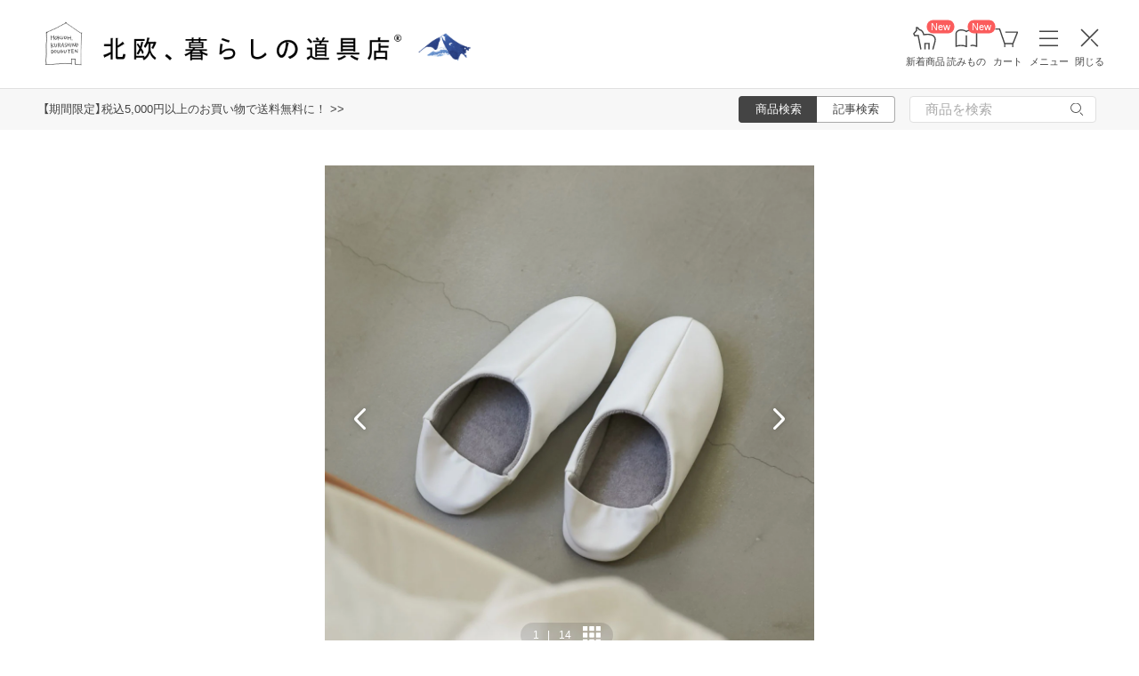

--- FILE ---
content_type: text/html; charset=UTF-8
request_url: https://hokuohkurashi.com/product_contents/9039
body_size: 23954
content:
<!DOCTYPE html>
<html lang="ja" class="page">
<head>
    <script>(function(w,d,s,l,i){w[l]=w[l]||[];w[l].push({'gtm.start':
new Date().getTime(),event:'gtm.js'});var f=d.getElementsByTagName(s)[0],
j=d.createElement(s),dl=l!='dataLayer'?'&l='+l:'';j.async=true;j.src=
'https://www.googletagmanager.com/gtm.js?id='+i+dl;f.parentNode.insertBefore(j,f);
})(window,document,'script','dataLayer','GTM-PG7CQ9');</script>
        
        <script>window.SENTRY={"options":{"dsn":"https:\/\/4a20806979b34916a82955529056c26c@sentry.io\/1245197","debug":false,"release":"ba97a85c2efefeca5a441d0b7f322c2d777972f3","environment":"production"},"user":null,"tags":[],"denyUrls":["\/^chrome-extension:\\\/\\\/\/i","\/^safari-extension:\\\/\\\/\/i","\/connect\\.buyee\\.jp\\\/.*\\\/main\\.js\/i"]};</script>

    <meta charset="UTF-8">
<title>「パイル素材が心地よい」2WAYバブーシュ（M・Lサイズ） - 北欧、暮らしの道具店</title>
<meta name="description" content="【北欧、暮らしの道具店】素足に心地よい肌触り、パイル仕立ての2WAYバブーシュソファに照明、テーブル、器。お気に入りを一つ一つ見つけていく中で、最後まで出合えていなかったのが「スリッパ」かもしれない。当店" />
<meta name="viewport" content="width=device-width, initial-scale=1.0,user-scalable=no, maximum-scale=1.0, minimum-scale=1.0, viewport-fit=cover" />
<meta name="format-detection" content="telephone=no" />
<meta name="robots" content="index,follow" />
<meta name="author" content="Kurashicom Inc." />
<meta name="copyright" content="Kurashicom Inc." />

<meta property="og:type" content="product" />
<meta property="og:title" content="「パイル素材が心地よい」2WAYバブーシュ（M・Lサイズ） - 北欧、暮らしの道具店" />
<meta property="og:description" content="素足に心地よい肌触り、パイル仕立ての2WAYバブーシュソファに照明、テーブル、器。お気に入りを一つ一つ見つけていく中で、最後まで出合えていなかったのが「スリッパ」かもしれない。当店スタッフの間でも、そんな声があがっていました。「インテリアに溶け込むデザインと、履きやすさ、どちらも叶うものが欲しい！」という私たちの思いから、当店オリジナルのバブーシュが完成。家の中だけでなく、外にも持って行きたくなるスタイリッシュさ。かつ、長時間履いていても心地よいという理想を形にした一足です！作るなら「パイル地」にしたかっ" />
<meta property="og:image" content="https://hokuohkurashi.imgix.net/shop/2019-08-30/14b37305ba98f2716c9ddd3ae373465c.jpg?auto=format%2Ccompress&cs=tinysrgb&q=60&fit=scale&w=1200" />
<meta property="og:url" content="https://hokuohkurashi.com/product_contents/9039" /> 

<meta name="twitter:card" content="summary_large_image" />
<meta name="twitter:site" content="@hokuoh_kurashi" />
<meta name="twitter:title" content="北欧雑貨、北欧食器のネットショップ | 北欧、暮らしの道具店" />
<meta name="twitter:description" content="北欧雑貨と北欧食器の通販サイト | 北欧、暮らしの道具店 | 北欧雑貨や北欧食器を中心にご紹介する通販サイトです" />
<meta name="twitter:image" content="https://hokuohkurashi.imgix.net/shop/2016-07-26/3809998cb6e5b529fad2e4319ed32648.jpg" />

<meta property="fb:admins" content="1350836457" />
<meta property="fb:pages" content="218524868180573" />
<meta name="google-site-verification" content="vMb_XB6CpXBZ-hZELOBDzCqusLt0pyGOkpC-mmjeCTw" />
<meta name="referrer" content="strict-origin-when-cross-origin">

<meta name="google" content="nositelinkssearchbox">
<meta name="csrf-token" content="n6Ct6uOnwBODEosS4pIx9vrAKp5phGESQq5W0YDk">

    <style>
body {
    font-family: 'Yu Gothic Medium', '游ゴシック Medium', 'YuGothic', '游ゴシック体', -apple-system, BlinkMacSystemFont, 'ヒラギノ角ゴ ProN W3', 'Hiragino Kaku Gothic ProN', 'Noto Sans JP', 'メイリオ', Meiryo, 'Helvetica Neue', Arial, sans-serif;
    font-weight: 400;
    -webkit-font-smoothing: antialiased;
    -moz-osx-font-smoothing: grayscale;
}
</style>
    <link rel="shortcut icon" href="https://s3-ap-northeast-1.amazonaws.com/kurashicom-images/shop/2016-07-26/8d278fa113be196d33062b7dbac8da46.ico?timestamp=20150519101149" />
<link rel="apple-touch-icon" href="https://hokuohkurashi.com/static/apple-touch-icon.png">

            <link rel="preload" as="style" href="https://hokuohkurashi.com/static/build/assets/main.BlY5rYwu.css" /><link rel="preload" as="style" href="https://hokuohkurashi.com/static/build/assets/main-shop.Cndj_5Gl.css" /><link rel="stylesheet" href="https://hokuohkurashi.com/static/build/assets/main.BlY5rYwu.css" /><link rel="stylesheet" href="https://hokuohkurashi.com/static/build/assets/main-shop.Cndj_5Gl.css" />        <meta name="kurashicom-product-ids" content="9104 9105 9107 9108">
        <script>
        window.dataLayer = window.dataLayer || [];
        dataLayer.push({"ecomm_prodid":"9104, 9105, 9107, 9108","ecomm_pagetype":"product_content","ecomm_totalvalue":"2090"});
    </script>
            <link rel="preconnect" href="https://www.google.com">
    <link rel="preconnect" href="https://www.gstatic.com" crossorigin>
    <script async src="https://www.google.com/recaptcha/api.js?render=6LcjH28gAAAAAMRDhnjWKvJOOxfFKWoiNz_eLOvf"></script>
        <script src="https://d.shutto-translation.com/trans.js?id=78597"></script>
</head>
<body ontouchstart="" class="page__body ">

    <noscript><iframe sandbox src="https://www.googletagmanager.com/ns.html?id=GTM-PG7CQ9"
height="0" width="0" style="display:none;visibility:hidden"></iframe></noscript>
        
        
                        <header class="header">
    <div id="mobile_app_link_banner" class="app-banner">
        <div class="app-banner__wrapper">
            <a id="ga-mobile_app_link_banner-link" class="app-banner__link" href="https://hokuohkurashi.onelink.me/LD1j/8j7vacug">
                <img src="https://hokuohkurashi.imgix.net/shop/2021-12-06/e8fec53e9cb4665eeed66e35826052d2.png" alt="アプリで開く" class="app-banner__image" />
            </a>
            <a id="ga-mobile_app_link_banner-close" class="app-banner__close" href="#" title="閉じる">
                <img src="https://hokuohkurashi.imgix.net/shop/2020-02-21/71bd6ec640670c31590cb118a29f087a.png" alt="閉じる" class="app-banner__close-image" />
            </a>
        </div>
    </div>

    <div class="header__logo-nav-container">
        <nav id="header-navigation" class="navigation">
            <a href="https://hokuohkurashi.com/" class="navigation__item navigation__item--home" id="ga-nav-home-btn">
                <img src="https://hokuohkurashi.imgix.net/shop/2025-12-09/88cb63ab4363f7620678a395fc4d90f0.svg" alt="ホーム" class="navigation__icon" />
                <label class="navigation__label">ホーム</label>
            </a>

            <a href="/new_arrival_products" class="navigation__item navigation__item--new-products" id="ga-nav-new-products-btn">
                <img src="https://hokuohkurashi.imgix.net/shop/2025-12-09/7a76e19150ca8f1ae95b6c4809bc048f.svg" alt="新着商品" class="navigation__icon" />
                <label class="navigation__label">新着商品</label>
                <span class="rounded-badge navigation__badge">New</span>
            </a>

            <a href="https://hokuohkurashi.com/note" class="navigation__item navigation__item--notes" id="ga-nav-notes-btn">
                <img src="https://hokuohkurashi.imgix.net/shop/2025-12-09/e67746f953b83996c9cab4555de0c2fd.svg" alt="読みもの" class="navigation__icon" />
                <label class="navigation__label">読みもの</label>
                <span class="rounded-badge navigation__badge">New</span>
            </a>

            <a href="https://hokuohkurashi.com/cart?template_name=sp" class="navigation__item navigation__item--cart" id="ga-nav-cart-btn">
                <img src="https://hokuohkurashi.imgix.net/shop/2025-12-09/867c9d60b8dea2f7595017d8a578a59c.svg" alt="カート" class="navigation__icon" />
                <label class="navigation__label">カート</label>
            </a>

            
            <button type="button" class="navigation__item open-nav-menu open-button" id="ga-nav-search-btn">
                <img id="ga-openSideMenu" class="navigation__menu-trigger navigation__icon menu-button-part" src="https://hokuohkurashi.imgix.net/shop/2025-12-09/971664b30acb0f61fd1a74a27c34c54f.svg" alt="メニュー" />
                <label class="navigation__label  menu-button-part">メニュー</label>
            </button>

            <button type="button" class="navigation__item open-nav-menu close-button">
                <img class="navigation__menu-trigger navigation__icon navigation__icon--close" src="https://hokuohkurashi.imgix.net/shop/2025-12-09/a685cc607c2c40720344469ed8f19256.svg" alt="閉じる" loading="lazy">
                <label class="navigation__label">閉じる</label>
            </button>
        </nav>

        <div id="pagetop" class="logo">
            <a href="https://hokuohkurashi.com" id="ga-logo-shop-name" class="logo__link" title="北欧雑貨や北欧食器を中心にご紹介する通販サイトです" rel="home">
                <span id="logo-container" class="logo__container">
                    <img src="https://hokuohkurashi.imgix.net/shop/2025-11-26/daa2b0e97769fc614d67292606864f89.png" alt="北欧、暮らしの道具店" id="logo-shop-name" class="logo__image" />
                    <img src="https://hokuohkurashi-assets.imgix.net/f/1022423/300x300/64312a3fea/ornament_2026_01.png" alt="北欧、暮らしの道具店" id="logo-shop-ornament" class="logo__ornament" />
                </span>
            </a>
        </div>
    </div>
</header>

<div class="news__container">
            <div class="news">
            <p class="news__text">
                                    <a href="https://hokuohkurashi.com/note/999999788" class="news__link">【期間限定】税込5,000円以上のお買い物で送料無料に！  &gt;&gt;</a>
                            </p>
        </div>
        <div class="news__search show-on-pc">
        <form role="search" method="get" class="search-form searchform">
    <div class="search__tabs">
        <input type="radio" id="search_shop-header" name="mode" value="srh" class="search__tab-input search__tab-input--products" checked />
        <label for="search_shop-header" class="search__tab-label search__tab-label--products">
            <span class="search__tab-text">商品検索</span>
        </label>
        <input type="radio" id="search_blog-header" name="mode" value="" class="search__tab-input search__tab-input--articles" />
        <label for="search_blog-header" class="search__tab-label search__tab-label--articles">
            <span class="search__tab-text">記事検索</span>
        </label>
    </div>
    <div class="search__input-wrapper">
        <input class="search__input" placeholder="商品を検索" name="keyword" maxlength="50" />
        <button class="search__button" type="submit">
            <img src="https://hokuohkurashi.imgix.net/shop/2025-10-09/9d34778fef889db4159c931bdbbad9a6.svg" alt="検索" class="search__icon" />
        </button>
    </div>
</form>
    </div>
</div>
            <nav id="nav-menu" class="nav-menu">
    <div class="show-on-sp">
        <div class="cancel-button">
            <button type="button" class="cancel-button__inner open-nav-menu" aria-label="閉じる">
                <img src="https://hokuohkurashi.imgix.net/shop/2025-06-19/8fc46e8519452536e1d7040a44a43d99.svg" alt="閉じる" width="24" height="24" loading="lazy">
                <span class="cancel-button__label">閉じる</span>
            </button>
        </div>
    </div>
    <div class="nav-menu__container">
        <div class="show-on-sp">
            <div class="search-form-container">
                <form role="search" method="get" class="search-form searchform">
    <div class="search__tabs">
        <input type="radio" id="search_shop-nav-menu-sp" name="mode" value="srh" class="search__tab-input search__tab-input--products" checked />
        <label for="search_shop-nav-menu-sp" class="search__tab-label search__tab-label--products">
            <span class="search__tab-text">商品検索</span>
        </label>
        <input type="radio" id="search_blog-nav-menu-sp" name="mode" value="" class="search__tab-input search__tab-input--articles" />
        <label for="search_blog-nav-menu-sp" class="search__tab-label search__tab-label--articles">
            <span class="search__tab-text">記事検索</span>
        </label>
    </div>
    <div class="search__input-wrapper">
        <input class="search__input" placeholder="商品を検索" name="keyword" maxlength="50" />
        <button class="search__button" type="submit">
            <img src="https://hokuohkurashi.imgix.net/shop/2025-10-09/9d34778fef889db4159c931bdbbad9a6.svg" alt="検索" class="search__icon" />
        </button>
    </div>
</form>
            </div>
        </div>
        <div class="nav-menu__container--block shop">
            <h3>買いもの</h3>
            <ul class="nav-menu-list">
                                    <li>
                        <a href="https://hokuohkurashi.com/product_categories/5" class="link-text">
                                                            <img src="/assets-api/product-category-fashion.png" alt="ファッション" class="category-icon" loading="lazy">
                                                        ファッション
                        </a>
                    </li>
                                    <li>
                        <a href="https://hokuohkurashi.com/product_categories/16" class="link-text">
                                                            <img src="/assets-api/product-category-bag.png" alt="バッグ" class="category-icon" loading="lazy">
                                                        バッグ
                        </a>
                    </li>
                                    <li>
                        <a href="https://hokuohkurashi.com/product_categories/17" class="link-text">
                                                            <img src="/assets-api/product-category-shoes.png" alt="靴" class="category-icon" loading="lazy">
                                                        靴
                        </a>
                    </li>
                                    <li>
                        <a href="https://hokuohkurashi.com/product_categories/14" class="link-text">
                                                            <img src="/assets-api/product-category-accessories.png" alt="ファッション小物" class="category-icon" loading="lazy">
                                                        ファッション小物
                        </a>
                    </li>
                                    <li>
                        <a href="https://hokuohkurashi.com/product_categories/3" class="link-text">
                                                            <img src="/assets-api/product-category-interior.png" alt="インテリア" class="category-icon" loading="lazy">
                                                        インテリア
                        </a>
                    </li>
                                    <li>
                        <a href="https://hokuohkurashi.com/product_categories/1" class="link-text">
                                                            <img src="/assets-api/product-category-kitchen.png" alt="キッチン" class="category-icon" loading="lazy">
                                                        キッチン
                        </a>
                    </li>
                                    <li>
                        <a href="https://hokuohkurashi.com/product_categories/4" class="link-text">
                                                            <img src="/assets-api/product-category-cutlery.png" alt="食器・カトラリー" class="category-icon" loading="lazy">
                                                        食器・カトラリー
                        </a>
                    </li>
                                    <li>
                        <a href="https://hokuohkurashi.com/product_categories/13" class="link-text">
                                                            <img src="/assets-api/product-category-cosme.png" alt="コスメ・ケア用品" class="category-icon" loading="lazy">
                                                        コスメ・ケア用品
                        </a>
                    </li>
                                    <li>
                        <a href="https://hokuohkurashi.com/product_categories/2" class="link-text">
                                                            <img src="/assets-api/product-category-life.png" alt="生活日用品" class="category-icon" loading="lazy">
                                                        生活日用品
                        </a>
                    </li>
                                    <li>
                        <a href="https://hokuohkurashi.com/product_categories/8" class="link-text">
                                                            <img src="/assets-api/product-category-storagebox.png" alt="かご・収納" class="category-icon" loading="lazy">
                                                        かご・収納
                        </a>
                    </li>
                                    <li>
                        <a href="https://hokuohkurashi.com/product_categories/15" class="link-text">
                                                            <img src="/assets-api/product-category-others.png" alt="その他" class="category-icon" loading="lazy">
                                                        その他
                        </a>
                    </li>
                            </ul>
            <div></div>
            <div class="separator"></div>
            <div></div>
            <ul class="nav-menu-list">
                <li><a href="/new_arrival_products" class="link-text">新入荷</a></li>
                <li><a href="/restock_products" class="link-text">再入荷</a></li>
                <li><a href="/note/recommended_gift" class="link-text">ギフト</a></li>
                <li><a href="https://hokuohkurashi.com/limited_products" class="link-text">在庫限り</a></li>
                <li><a href="https://hokuohkurashi.com/product_themes/1456" class="link-text">送料無料</a></li>
            </ul>
        </div>
        <div class="nav-menu__container--block note">
            <h3>読みもの</h3>
            <ul class="nav-menu-list">
                <li><a href="/note" class="link-text">記事</a></li>
                <li><a href="/note/category/tokushuu" class="link-text">特集</a></li>
            </ul>
        </div>
        <div class="nav-menu__container--block info">
            <div class="show-on-sp">
                <div class="button-link-container">
                                            <a href="/login" class="button-link">ログイン・新規登録</a>
                                    </div>
            </div>
            <h3 class="show-on-pc">ご案内</h3>
            <ul class="nav-menu-list">
                <li><a href="/note/category/info/" class="link-text-small">お知らせ</a></li>
                <li><a href="/newsletter" class="link-text-small">メルマガ登録・解除</a></li>
                <li><a href="https://hokuohkurashi.zendesk.com/hc/ja" target="_blank" class="link-text-small">ご利用ガイド</a></li>
                <li><a href="https://hokuohkurashi.zendesk.com/hc/ja/requests/new?ticket_form_id=42878460141721" target="_blank" class="link-text-small">お問い合わせ</a></li>
                                    <li class="show-on-pc"><a href="/login" class="link-text-small">ログイン・新規登録</a></li>
                                <li class="show-on-pc"><a href="https://hokuohkurashi.onelink.me/LD1j/m7clv5bg" target="_blank" class="link-text-small">公式アプリ</a></li>
            </ul>

            <div class="mobile-app-image-link">
                <a href="https://hokuohkurashi.onelink.me/LD1j/m7clv5bg">
                    <img src="https://hokuohkurashi.imgix.net/shop/2025-10-21/730df9dc3950686d36fd4c1bd5b4e928.png?auto=format%2Ccompress&amp;cs=tinysrgb&amp;q=60" loading="lazy" class="mobile-app-image" alt="モバイルアプリ">
                </a>
            </div>

            <div class="social-links">
                <div class="social__container">
    <div class="social__item">
        <a href="http://www.instagram.com/hokuoh_kurashi/" id="ga-nav-menu_instagram" class="social__link">
            <img src="https://hokuohkurashi.imgix.net/shop/2025-10-21/d2ffb9fd9a15f3cb199042e71aec5ffc.svg" alt="Instagram 公式アカウント" loading="lazy" class="social__icon" />
        </a>
    </div>
    <div class="social__item">
        <a href="https://www.youtube.com/user/infohokuohkurashi" id="ga-nav-menu_youtube" class="social__link">
            <img src="https://hokuohkurashi.imgix.net/shop/2025-10-21/632e54e83aa6d58a1d2b5008999116d8.svg" alt="YouTube 公式アカウント" loading="lazy" class="social__icon" />
        </a>
    </div>
    <div class="social__item">
        <a href="https://line.me/R/ti/p/%40kurashicom" id="ga-nav-menu_line" class="social__link">
            <img src="https://hokuohkurashi.imgix.net/shop/2025-10-21/5599af4da9c91806cbe3b54ef7286676.svg" alt="LINE 公式アカウント" loading="lazy" class="social__icon" />
        </a>
    </div>
    <div class="social__item">
        <a href="https://x.com/hokuoh_kurashi" id="ga-nav-menu_twitter" class="social__link">
            <img src="https://hokuohkurashi.imgix.net/shop/2025-10-21/44b7f73b040ceef5dfed577441c479c8.svg" alt="X(旧Twitter) 公式アカウント" loading="lazy" class="social__icon" />
        </a>
    </div>
    <div class="social__item">
        <a href="https://open.spotify.com/user/aomulq2scy8k87o133ojrhd2x?si=yAPjMW3PRTeJYpy-bw0-fQ" id="ga-nav-menu_spotify" target="_blank" rel="noopener" class="social__link">
            <img src="https://hokuohkurashi.imgix.net/shop/2025-10-21/e77f55086bd396e404181749c631f457.svg" alt="Spotify 公式アカウント" loading="lazy" class="social__icon" />
        </a>
    </div>
</div>
            </div>
        </div>
    </div>
</nav>

<div id="nav-menu-scrim" class="nav-menu-scrim" aria-hidden="true"></div>
            
    <div class="page__wrapper" id="wrapper-feature">
        <div id="app" class="page__app">
            <div class="page__main" id="main-feature">
                <main id="main_section" class="page__content">
                    <div class="product-content">
    <div class="container">
                    <div class='float-cta-area'>
                <div class='content'>
                    <h2>「パイル素材が心地よい」2WAYバブーシュ（M・Lサイズ）</h2>
                        <div class="cta-info">
                                    <div class="price">
                    <p>
                        2,090
                        <span class="unit">円 (税込)</span>
                    </p>
                </div>
                    
        
                    <div class="campaign-banner show-on-sp">
                <img
                    class="campaign-banner-image"
                    src="https://hokuohkurashi-assets.imgix.net/f/1022423/1014x240/77930387de/2601_free-shipping-cp_banner.jpg?auto=format%2Ccompress&amp;cs=tinysrgb&amp;q=60"
                    alt="5,000円（税込み）以上のお買い物で送料無料キャンペーン 2026/1/27 10:00AMまで"
                >
            </div>
            </div>

                                                            <button class="cta-button show-cart-modal">
                        <img src="https://hokuohkurashi.imgix.net/shop/2025-10-01/f7b149a4785930fa57198384b8baf5a4.svg">
                        カラー・サイズを選ぶ
                    </button>
                                                        </div>
            </div>
        
        <div class="container__inner">
            <div class="product-image-swiper" data-product-images='[{&quot;image_id&quot;:87003,&quot;is_video&quot;:false,&quot;url&quot;:&quot;https:\/\/hokuohkurashi.imgix.net\/shop\/2019-08-30\/14b37305ba98f2716c9ddd3ae373465c.jpg?auto=format%2Ccompress&amp;cs=tinysrgb&amp;q=60&amp;h=128&amp;w=128&amp;fit=crop&quot;},{&quot;image_id&quot;:87004,&quot;is_video&quot;:false,&quot;url&quot;:&quot;https:\/\/hokuohkurashi.imgix.net\/shop\/2019-08-30\/22ac7965104e6f9c993ff59c8191304e.jpg?auto=format%2Ccompress&amp;cs=tinysrgb&amp;q=60&amp;h=128&amp;w=128&amp;fit=crop&quot;},{&quot;image_id&quot;:36988,&quot;is_video&quot;:false,&quot;url&quot;:&quot;https:\/\/hokuohkurashi.imgix.net\/shop\/2017-06-19\/9731b2b398ae7c7ee3a1681dbc78e177.jpg?auto=format%2Ccompress&amp;cs=tinysrgb&amp;q=60&amp;h=128&amp;w=128&amp;fit=crop&quot;},{&quot;image_id&quot;:37027,&quot;is_video&quot;:false,&quot;url&quot;:&quot;https:\/\/hokuohkurashi.imgix.net\/shop\/2017-06-20\/a5e977ffdba4800aa3897f56899e05ab.jpg?auto=format%2Ccompress&amp;cs=tinysrgb&amp;q=60&amp;h=128&amp;w=128&amp;fit=crop&quot;},{&quot;image_id&quot;:36989,&quot;is_video&quot;:false,&quot;url&quot;:&quot;https:\/\/hokuohkurashi.imgix.net\/shop\/2017-06-19\/58821311c0de040d82149449a48984ca.jpg?auto=format%2Ccompress&amp;cs=tinysrgb&amp;q=60&amp;h=128&amp;w=128&amp;fit=crop&quot;},{&quot;image_id&quot;:36991,&quot;is_video&quot;:false,&quot;url&quot;:&quot;https:\/\/hokuohkurashi.imgix.net\/shop\/2017-06-19\/bbe01d89d7ac6fc7c056edcf28a52b66.jpg?auto=format%2Ccompress&amp;cs=tinysrgb&amp;q=60&amp;h=128&amp;w=128&amp;fit=crop&quot;},{&quot;image_id&quot;:87001,&quot;is_video&quot;:false,&quot;url&quot;:&quot;https:\/\/hokuohkurashi.imgix.net\/shop\/2019-08-30\/74bfdfbc05b5d775a6ac5e4e88643808.jpg?auto=format%2Ccompress&amp;cs=tinysrgb&amp;q=60&amp;h=128&amp;w=128&amp;fit=crop&quot;},{&quot;image_id&quot;:87005,&quot;is_video&quot;:false,&quot;url&quot;:&quot;https:\/\/hokuohkurashi.imgix.net\/shop\/2019-08-30\/75245e0b125f24e26020ac0bb2365853.jpg?auto=format%2Ccompress&amp;cs=tinysrgb&amp;q=60&amp;h=128&amp;w=128&amp;fit=crop&quot;},{&quot;image_id&quot;:86992,&quot;is_video&quot;:false,&quot;url&quot;:&quot;https:\/\/hokuohkurashi.imgix.net\/shop\/2019-08-30\/9872438cd418e92183017e45df66bd80.jpg?auto=format%2Ccompress&amp;cs=tinysrgb&amp;q=60&amp;h=128&amp;w=128&amp;fit=crop&quot;},{&quot;image_id&quot;:86993,&quot;is_video&quot;:false,&quot;url&quot;:&quot;https:\/\/hokuohkurashi.imgix.net\/shop\/2019-08-30\/a00943b34783662e2c387b384fb805fe.jpg?auto=format%2Ccompress&amp;cs=tinysrgb&amp;q=60&amp;h=128&amp;w=128&amp;fit=crop&quot;},{&quot;image_id&quot;:86991,&quot;is_video&quot;:false,&quot;url&quot;:&quot;https:\/\/hokuohkurashi.imgix.net\/shop\/2019-08-30\/867b2ebbaac80bc7ab4e001ef97f951b.jpg?auto=format%2Ccompress&amp;cs=tinysrgb&amp;q=60&amp;h=128&amp;w=128&amp;fit=crop&quot;},{&quot;image_id&quot;:86994,&quot;is_video&quot;:false,&quot;url&quot;:&quot;https:\/\/hokuohkurashi.imgix.net\/shop\/2019-08-30\/42139e82aec8ffb90470c20ce34edccf.jpg?auto=format%2Ccompress&amp;cs=tinysrgb&amp;q=60&amp;h=128&amp;w=128&amp;fit=crop&quot;},{&quot;image_id&quot;:36990,&quot;is_video&quot;:false,&quot;url&quot;:&quot;https:\/\/hokuohkurashi.imgix.net\/shop\/2017-06-19\/1bb03f4d2dbb270ace25d815de10fb27.jpg?auto=format%2Ccompress&amp;cs=tinysrgb&amp;q=60&amp;h=128&amp;w=128&amp;fit=crop&quot;},{&quot;image_id&quot;:158563,&quot;is_video&quot;:false,&quot;url&quot;:&quot;https:\/\/hokuohkurashi.imgix.net\/shop\/2022-08-29\/67e712a0898a1477cda2f10859a24fc7.jpg?auto=format%2Ccompress&amp;cs=tinysrgb&amp;q=60&amp;h=128&amp;w=128&amp;fit=crop&quot;}]'>
  <div class="swiper swiper-container" id="product-swiper-vanilla" style="--aspect-ratio: 1">
    <div class="swiper-wrapper">
              <div class="swiper-slide">
          <div class="swiper-zoom-container">
                          <img
                class="slide-image"
                src="https://hokuohkurashi.imgix.net/shop/2019-08-30/14b37305ba98f2716c9ddd3ae373465c.jpg?auto=format%2Ccompress&amp;cs=tinysrgb&amp;q=60&amp;h=1650&amp;w=1650&amp;fit=max"
                srcset="https://hokuohkurashi.imgix.net/shop/2019-08-30/14b37305ba98f2716c9ddd3ae373465c.jpg?auto=format%2Ccompress&amp;cs=tinysrgb&amp;q=60&amp;h=1650&amp;w=1650&amp;dpr=1&amp;fit=max 1x, https://hokuohkurashi.imgix.net/shop/2019-08-30/14b37305ba98f2716c9ddd3ae373465c.jpg?auto=format%2Ccompress&amp;cs=tinysrgb&amp;q=60&amp;h=1650&amp;w=1650&amp;dpr=2&amp;fit=max 2x, https://hokuohkurashi.imgix.net/shop/2019-08-30/14b37305ba98f2716c9ddd3ae373465c.jpg?auto=format%2Ccompress&amp;cs=tinysrgb&amp;q=60&amp;h=1650&amp;w=1650&amp;dpr=3&amp;fit=max 3x"
                alt=""
                              />
                      </div>
        </div>
              <div class="swiper-slide">
          <div class="swiper-zoom-container">
                          <img
                class="slide-image"
                src="https://hokuohkurashi.imgix.net/shop/2019-08-30/22ac7965104e6f9c993ff59c8191304e.jpg?auto=format%2Ccompress&amp;cs=tinysrgb&amp;q=60&amp;h=1650&amp;w=1650&amp;fit=max"
                srcset="https://hokuohkurashi.imgix.net/shop/2019-08-30/22ac7965104e6f9c993ff59c8191304e.jpg?auto=format%2Ccompress&amp;cs=tinysrgb&amp;q=60&amp;h=1650&amp;w=1650&amp;dpr=1&amp;fit=max 1x, https://hokuohkurashi.imgix.net/shop/2019-08-30/22ac7965104e6f9c993ff59c8191304e.jpg?auto=format%2Ccompress&amp;cs=tinysrgb&amp;q=60&amp;h=1650&amp;w=1650&amp;dpr=2&amp;fit=max 2x, https://hokuohkurashi.imgix.net/shop/2019-08-30/22ac7965104e6f9c993ff59c8191304e.jpg?auto=format%2Ccompress&amp;cs=tinysrgb&amp;q=60&amp;h=1650&amp;w=1650&amp;dpr=3&amp;fit=max 3x"
                alt=""
                              />
                      </div>
        </div>
              <div class="swiper-slide">
          <div class="swiper-zoom-container">
                          <img
                class="slide-image"
                src="https://hokuohkurashi.imgix.net/shop/2017-06-19/9731b2b398ae7c7ee3a1681dbc78e177.jpg?auto=format%2Ccompress&amp;cs=tinysrgb&amp;q=60&amp;h=1650&amp;w=1650&amp;fit=max"
                srcset="https://hokuohkurashi.imgix.net/shop/2017-06-19/9731b2b398ae7c7ee3a1681dbc78e177.jpg?auto=format%2Ccompress&amp;cs=tinysrgb&amp;q=60&amp;h=1650&amp;w=1650&amp;dpr=1&amp;fit=max 1x, https://hokuohkurashi.imgix.net/shop/2017-06-19/9731b2b398ae7c7ee3a1681dbc78e177.jpg?auto=format%2Ccompress&amp;cs=tinysrgb&amp;q=60&amp;h=1650&amp;w=1650&amp;dpr=2&amp;fit=max 2x, https://hokuohkurashi.imgix.net/shop/2017-06-19/9731b2b398ae7c7ee3a1681dbc78e177.jpg?auto=format%2Ccompress&amp;cs=tinysrgb&amp;q=60&amp;h=1650&amp;w=1650&amp;dpr=3&amp;fit=max 3x"
                alt=""
                              />
                      </div>
        </div>
              <div class="swiper-slide">
          <div class="swiper-zoom-container">
                          <img
                class="slide-image"
                src="https://hokuohkurashi.imgix.net/shop/2017-06-20/a5e977ffdba4800aa3897f56899e05ab.jpg?auto=format%2Ccompress&amp;cs=tinysrgb&amp;q=60&amp;h=1650&amp;w=1650&amp;fit=max"
                srcset="https://hokuohkurashi.imgix.net/shop/2017-06-20/a5e977ffdba4800aa3897f56899e05ab.jpg?auto=format%2Ccompress&amp;cs=tinysrgb&amp;q=60&amp;h=1650&amp;w=1650&amp;dpr=1&amp;fit=max 1x, https://hokuohkurashi.imgix.net/shop/2017-06-20/a5e977ffdba4800aa3897f56899e05ab.jpg?auto=format%2Ccompress&amp;cs=tinysrgb&amp;q=60&amp;h=1650&amp;w=1650&amp;dpr=2&amp;fit=max 2x, https://hokuohkurashi.imgix.net/shop/2017-06-20/a5e977ffdba4800aa3897f56899e05ab.jpg?auto=format%2Ccompress&amp;cs=tinysrgb&amp;q=60&amp;h=1650&amp;w=1650&amp;dpr=3&amp;fit=max 3x"
                alt=""
                              />
                      </div>
        </div>
              <div class="swiper-slide">
          <div class="swiper-zoom-container">
                          <img
                class="slide-image"
                src="https://hokuohkurashi.imgix.net/shop/2017-06-19/58821311c0de040d82149449a48984ca.jpg?auto=format%2Ccompress&amp;cs=tinysrgb&amp;q=60&amp;h=1650&amp;w=1650&amp;fit=max"
                srcset="https://hokuohkurashi.imgix.net/shop/2017-06-19/58821311c0de040d82149449a48984ca.jpg?auto=format%2Ccompress&amp;cs=tinysrgb&amp;q=60&amp;h=1650&amp;w=1650&amp;dpr=1&amp;fit=max 1x, https://hokuohkurashi.imgix.net/shop/2017-06-19/58821311c0de040d82149449a48984ca.jpg?auto=format%2Ccompress&amp;cs=tinysrgb&amp;q=60&amp;h=1650&amp;w=1650&amp;dpr=2&amp;fit=max 2x, https://hokuohkurashi.imgix.net/shop/2017-06-19/58821311c0de040d82149449a48984ca.jpg?auto=format%2Ccompress&amp;cs=tinysrgb&amp;q=60&amp;h=1650&amp;w=1650&amp;dpr=3&amp;fit=max 3x"
                alt=""
                              />
                      </div>
        </div>
              <div class="swiper-slide">
          <div class="swiper-zoom-container">
                          <img
                class="slide-image"
                src="https://hokuohkurashi.imgix.net/shop/2017-06-19/bbe01d89d7ac6fc7c056edcf28a52b66.jpg?auto=format%2Ccompress&amp;cs=tinysrgb&amp;q=60&amp;h=1650&amp;w=1650&amp;fit=max"
                srcset="https://hokuohkurashi.imgix.net/shop/2017-06-19/bbe01d89d7ac6fc7c056edcf28a52b66.jpg?auto=format%2Ccompress&amp;cs=tinysrgb&amp;q=60&amp;h=1650&amp;w=1650&amp;dpr=1&amp;fit=max 1x, https://hokuohkurashi.imgix.net/shop/2017-06-19/bbe01d89d7ac6fc7c056edcf28a52b66.jpg?auto=format%2Ccompress&amp;cs=tinysrgb&amp;q=60&amp;h=1650&amp;w=1650&amp;dpr=2&amp;fit=max 2x, https://hokuohkurashi.imgix.net/shop/2017-06-19/bbe01d89d7ac6fc7c056edcf28a52b66.jpg?auto=format%2Ccompress&amp;cs=tinysrgb&amp;q=60&amp;h=1650&amp;w=1650&amp;dpr=3&amp;fit=max 3x"
                alt=""
                 loading="lazy"               />
                      </div>
        </div>
              <div class="swiper-slide">
          <div class="swiper-zoom-container">
                          <img
                class="slide-image"
                src="https://hokuohkurashi.imgix.net/shop/2019-08-30/74bfdfbc05b5d775a6ac5e4e88643808.jpg?auto=format%2Ccompress&amp;cs=tinysrgb&amp;q=60&amp;h=1650&amp;w=1650&amp;fit=max"
                srcset="https://hokuohkurashi.imgix.net/shop/2019-08-30/74bfdfbc05b5d775a6ac5e4e88643808.jpg?auto=format%2Ccompress&amp;cs=tinysrgb&amp;q=60&amp;h=1650&amp;w=1650&amp;dpr=1&amp;fit=max 1x, https://hokuohkurashi.imgix.net/shop/2019-08-30/74bfdfbc05b5d775a6ac5e4e88643808.jpg?auto=format%2Ccompress&amp;cs=tinysrgb&amp;q=60&amp;h=1650&amp;w=1650&amp;dpr=2&amp;fit=max 2x, https://hokuohkurashi.imgix.net/shop/2019-08-30/74bfdfbc05b5d775a6ac5e4e88643808.jpg?auto=format%2Ccompress&amp;cs=tinysrgb&amp;q=60&amp;h=1650&amp;w=1650&amp;dpr=3&amp;fit=max 3x"
                alt=""
                              />
                      </div>
        </div>
              <div class="swiper-slide">
          <div class="swiper-zoom-container">
                          <img
                class="slide-image"
                src="https://hokuohkurashi.imgix.net/shop/2019-08-30/75245e0b125f24e26020ac0bb2365853.jpg?auto=format%2Ccompress&amp;cs=tinysrgb&amp;q=60&amp;h=1650&amp;w=1650&amp;fit=max"
                srcset="https://hokuohkurashi.imgix.net/shop/2019-08-30/75245e0b125f24e26020ac0bb2365853.jpg?auto=format%2Ccompress&amp;cs=tinysrgb&amp;q=60&amp;h=1650&amp;w=1650&amp;dpr=1&amp;fit=max 1x, https://hokuohkurashi.imgix.net/shop/2019-08-30/75245e0b125f24e26020ac0bb2365853.jpg?auto=format%2Ccompress&amp;cs=tinysrgb&amp;q=60&amp;h=1650&amp;w=1650&amp;dpr=2&amp;fit=max 2x, https://hokuohkurashi.imgix.net/shop/2019-08-30/75245e0b125f24e26020ac0bb2365853.jpg?auto=format%2Ccompress&amp;cs=tinysrgb&amp;q=60&amp;h=1650&amp;w=1650&amp;dpr=3&amp;fit=max 3x"
                alt=""
                 loading="lazy"               />
                      </div>
        </div>
              <div class="swiper-slide">
          <div class="swiper-zoom-container">
                          <img
                class="slide-image"
                src="https://hokuohkurashi.imgix.net/shop/2019-08-30/9872438cd418e92183017e45df66bd80.jpg?auto=format%2Ccompress&amp;cs=tinysrgb&amp;q=60&amp;h=1650&amp;w=1650&amp;fit=max"
                srcset="https://hokuohkurashi.imgix.net/shop/2019-08-30/9872438cd418e92183017e45df66bd80.jpg?auto=format%2Ccompress&amp;cs=tinysrgb&amp;q=60&amp;h=1650&amp;w=1650&amp;dpr=1&amp;fit=max 1x, https://hokuohkurashi.imgix.net/shop/2019-08-30/9872438cd418e92183017e45df66bd80.jpg?auto=format%2Ccompress&amp;cs=tinysrgb&amp;q=60&amp;h=1650&amp;w=1650&amp;dpr=2&amp;fit=max 2x, https://hokuohkurashi.imgix.net/shop/2019-08-30/9872438cd418e92183017e45df66bd80.jpg?auto=format%2Ccompress&amp;cs=tinysrgb&amp;q=60&amp;h=1650&amp;w=1650&amp;dpr=3&amp;fit=max 3x"
                alt=""
                 loading="lazy"               />
                      </div>
        </div>
              <div class="swiper-slide">
          <div class="swiper-zoom-container">
                          <img
                class="slide-image"
                src="https://hokuohkurashi.imgix.net/shop/2019-08-30/a00943b34783662e2c387b384fb805fe.jpg?auto=format%2Ccompress&amp;cs=tinysrgb&amp;q=60&amp;h=1650&amp;w=1650&amp;fit=max"
                srcset="https://hokuohkurashi.imgix.net/shop/2019-08-30/a00943b34783662e2c387b384fb805fe.jpg?auto=format%2Ccompress&amp;cs=tinysrgb&amp;q=60&amp;h=1650&amp;w=1650&amp;dpr=1&amp;fit=max 1x, https://hokuohkurashi.imgix.net/shop/2019-08-30/a00943b34783662e2c387b384fb805fe.jpg?auto=format%2Ccompress&amp;cs=tinysrgb&amp;q=60&amp;h=1650&amp;w=1650&amp;dpr=2&amp;fit=max 2x, https://hokuohkurashi.imgix.net/shop/2019-08-30/a00943b34783662e2c387b384fb805fe.jpg?auto=format%2Ccompress&amp;cs=tinysrgb&amp;q=60&amp;h=1650&amp;w=1650&amp;dpr=3&amp;fit=max 3x"
                alt=""
                 loading="lazy"               />
                      </div>
        </div>
              <div class="swiper-slide">
          <div class="swiper-zoom-container">
                          <img
                class="slide-image"
                src="https://hokuohkurashi.imgix.net/shop/2019-08-30/867b2ebbaac80bc7ab4e001ef97f951b.jpg?auto=format%2Ccompress&amp;cs=tinysrgb&amp;q=60&amp;h=1650&amp;w=1650&amp;fit=max"
                srcset="https://hokuohkurashi.imgix.net/shop/2019-08-30/867b2ebbaac80bc7ab4e001ef97f951b.jpg?auto=format%2Ccompress&amp;cs=tinysrgb&amp;q=60&amp;h=1650&amp;w=1650&amp;dpr=1&amp;fit=max 1x, https://hokuohkurashi.imgix.net/shop/2019-08-30/867b2ebbaac80bc7ab4e001ef97f951b.jpg?auto=format%2Ccompress&amp;cs=tinysrgb&amp;q=60&amp;h=1650&amp;w=1650&amp;dpr=2&amp;fit=max 2x, https://hokuohkurashi.imgix.net/shop/2019-08-30/867b2ebbaac80bc7ab4e001ef97f951b.jpg?auto=format%2Ccompress&amp;cs=tinysrgb&amp;q=60&amp;h=1650&amp;w=1650&amp;dpr=3&amp;fit=max 3x"
                alt=""
                 loading="lazy"               />
                      </div>
        </div>
              <div class="swiper-slide">
          <div class="swiper-zoom-container">
                          <img
                class="slide-image"
                src="https://hokuohkurashi.imgix.net/shop/2019-08-30/42139e82aec8ffb90470c20ce34edccf.jpg?auto=format%2Ccompress&amp;cs=tinysrgb&amp;q=60&amp;h=1650&amp;w=1650&amp;fit=max"
                srcset="https://hokuohkurashi.imgix.net/shop/2019-08-30/42139e82aec8ffb90470c20ce34edccf.jpg?auto=format%2Ccompress&amp;cs=tinysrgb&amp;q=60&amp;h=1650&amp;w=1650&amp;dpr=1&amp;fit=max 1x, https://hokuohkurashi.imgix.net/shop/2019-08-30/42139e82aec8ffb90470c20ce34edccf.jpg?auto=format%2Ccompress&amp;cs=tinysrgb&amp;q=60&amp;h=1650&amp;w=1650&amp;dpr=2&amp;fit=max 2x, https://hokuohkurashi.imgix.net/shop/2019-08-30/42139e82aec8ffb90470c20ce34edccf.jpg?auto=format%2Ccompress&amp;cs=tinysrgb&amp;q=60&amp;h=1650&amp;w=1650&amp;dpr=3&amp;fit=max 3x"
                alt=""
                 loading="lazy"               />
                      </div>
        </div>
              <div class="swiper-slide">
          <div class="swiper-zoom-container">
                          <img
                class="slide-image"
                src="https://hokuohkurashi.imgix.net/shop/2017-06-19/1bb03f4d2dbb270ace25d815de10fb27.jpg?auto=format%2Ccompress&amp;cs=tinysrgb&amp;q=60&amp;h=1650&amp;w=1650&amp;fit=max"
                srcset="https://hokuohkurashi.imgix.net/shop/2017-06-19/1bb03f4d2dbb270ace25d815de10fb27.jpg?auto=format%2Ccompress&amp;cs=tinysrgb&amp;q=60&amp;h=1650&amp;w=1650&amp;dpr=1&amp;fit=max 1x, https://hokuohkurashi.imgix.net/shop/2017-06-19/1bb03f4d2dbb270ace25d815de10fb27.jpg?auto=format%2Ccompress&amp;cs=tinysrgb&amp;q=60&amp;h=1650&amp;w=1650&amp;dpr=2&amp;fit=max 2x, https://hokuohkurashi.imgix.net/shop/2017-06-19/1bb03f4d2dbb270ace25d815de10fb27.jpg?auto=format%2Ccompress&amp;cs=tinysrgb&amp;q=60&amp;h=1650&amp;w=1650&amp;dpr=3&amp;fit=max 3x"
                alt=""
                 loading="lazy"               />
                      </div>
        </div>
              <div class="swiper-slide">
          <div class="swiper-zoom-container">
                          <img
                class="slide-image"
                src="https://hokuohkurashi.imgix.net/shop/2022-08-29/67e712a0898a1477cda2f10859a24fc7.jpg?auto=format%2Ccompress&amp;cs=tinysrgb&amp;q=60&amp;h=1650&amp;w=1650&amp;fit=max"
                srcset="https://hokuohkurashi.imgix.net/shop/2022-08-29/67e712a0898a1477cda2f10859a24fc7.jpg?auto=format%2Ccompress&amp;cs=tinysrgb&amp;q=60&amp;h=1650&amp;w=1650&amp;dpr=1&amp;fit=max 1x, https://hokuohkurashi.imgix.net/shop/2022-08-29/67e712a0898a1477cda2f10859a24fc7.jpg?auto=format%2Ccompress&amp;cs=tinysrgb&amp;q=60&amp;h=1650&amp;w=1650&amp;dpr=2&amp;fit=max 2x, https://hokuohkurashi.imgix.net/shop/2022-08-29/67e712a0898a1477cda2f10859a24fc7.jpg?auto=format%2Ccompress&amp;cs=tinysrgb&amp;q=60&amp;h=1650&amp;w=1650&amp;dpr=3&amp;fit=max 3x"
                alt=""
                 loading="lazy"               />
                      </div>
        </div>
          </div>
    <div class="swiper-pagination" role="button" tabindex="0"></div>
    <div class="swiper-button-prev" role="button" tabindex="0" aria-label="前の画像"></div>
    <div class="swiper-button-next" role="button" tabindex="0" aria-label="次の画像"></div>
  </div>

      <div class="product-thumbnail-container">
              <div
          class="product-thumbnail-wrapper"
          data-source-image-id="87003"
          role="button"
          tabindex="0">
                      <img
              class="thumbnail-image"
              src="https://hokuohkurashi.imgix.net/shop/2019-08-30/14b37305ba98f2716c9ddd3ae373465c.jpg?auto=format%2Ccompress&amp;cs=tinysrgb&amp;q=60&amp;h=200&amp;w=200&amp;fit=crop"
              alt="ホワイト"
            />
                    <span class="thumbnail-label">ホワイト</span>
        </div>
              <div
          class="product-thumbnail-wrapper"
          data-source-image-id="87001"
          role="button"
          tabindex="0">
                      <img
              class="thumbnail-image"
              src="https://hokuohkurashi.imgix.net/shop/2019-08-30/74bfdfbc05b5d775a6ac5e4e88643808.jpg?auto=format%2Ccompress&amp;cs=tinysrgb&amp;q=60&amp;h=200&amp;w=200&amp;fit=crop"
              alt="ネイビー"
            />
                    <span class="thumbnail-label">ネイビー</span>
        </div>
          </div>
  </div>
            <div class="purchase-information">
                <div class="breadcrumbs">
                                    <span><a href="https://hokuohkurashi.com/product_categories/2">生活日用品</a></span>
                                                <span><a href="https://hokuohkurashi.com/product_brands/430">KURASHI&amp;Trips PUBLISHING/パイル地の2WAYバブーシュ</a></span>
                        </div>

                <h1 class="product-title">「パイル素材が心地よい」2WAYバブーシュ（M・Lサイズ）</h1>
                <div class="cta-area">
                        <div class="cta-info">
                                    <div class="price">
                    <p>
                        2,090
                        <span class="unit">円 (税込)</span>
                    </p>
                </div>
                    
        
                    <div class="campaign-banner show-on-sp">
                <img
                    class="campaign-banner-image"
                    src="https://hokuohkurashi-assets.imgix.net/f/1022423/1014x240/77930387de/2601_free-shipping-cp_banner.jpg?auto=format%2Ccompress&amp;cs=tinysrgb&amp;q=60"
                    alt="5,000円（税込み）以上のお買い物で送料無料キャンペーン 2026/1/27 10:00AMまで"
                >
            </div>
            </div>

                                                            <button class="cta-button show-cart-modal">
                        <img src="https://hokuohkurashi.imgix.net/shop/2025-10-01/f7b149a4785930fa57198384b8baf5a4.svg">
                        カラー・サイズを選ぶ
                    </button>
                                                        </div>
            </div>
        </div>
        <div class="container__inner">
            <section id="product_detail" class='content-section'>
                <div class="main550">
                    <div class="description explain1 clearfix">
                        <img src="https://hokuohkurashi.imgix.net/shop/2017-06-28/300c99360db555581e155fd9c6aa7e6f.jpg?auto=format%2Ccompress&cs=tinysrgb&q=60&w=1130&fit=max">
<hr class="boldLine">
<h2 class="mediumTitle" style="text-align:center;">素足に心地よい肌触り、<br>
パイル仕立ての2WAYバブーシュ</h2>
<hr class="boldLine">
<br>
ソファに照明、テーブル、器。お気に入りを一つ一つ見つけていく中で、最後まで出合えていなかったのが「スリッパ」かもしれない。当店スタッフの間でも、そんな声があがっていました。
<br><br>
「インテリアに溶け込むデザインと、履きやすさ、どちらも叶うものが欲しい！」という私たちの思いから、当店オリジナルのバブーシュが完成。<br><br>
家の中だけでなく、外にも持って行きたくなるスタイリッシュさ。かつ、
長時間履いていても心地よいという理想を形にした一足です！
<br><br>
<img src="https://hokuohkurashi.imgix.net/shop/2017-06-28/9b4ece1c62c91c1a5c3dc3a0bcb00ede.jpg?auto=format%2Ccompress&cs=tinysrgb&q=60&w=1130&fit=max">
<br><br><br>
<h2 class="titleIconCheck">作るなら「パイル地」にしたかった！私たちのこだわり。</h2>
<img src="https://hokuohkurashi.imgix.net/shop/2019-08-30/42139e82aec8ffb90470c20ce34edccf.jpg?auto=format%2Ccompress&cs=tinysrgb&q=60&w=1130&fit=max">&nbsp;<br>
こだわったのは、内側の素材。
あえて「履いていたい」と思えるような素材感を目指して、中敷きをパイル地に仕上げました！
<br><br>
肌にさらりとなじむから、べたつかず快適な履き心地です。
<br><br><img src="https://hokuohkurashi.imgix.net/shop/2019-08-30/dcb815afd9e896194b611964b3c213fc.jpg?auto=format%2Ccompress&cs=tinysrgb&q=60&w=1130&fit=max">&nbsp;<br>また、今回はカラーにもこだわりが。清潔感のあるホワイトと、おしゃれなネイビーの2色をご用意。&nbsp;<br><br><p>ホワイトは、どんな家のインテリアにもなじむスタンダードな色。足元が、スッキリと爽やかな印象になります。&nbsp;</p>
<p>&nbsp;
<br>
<img src="https://hokuohkurashi.imgix.net/shop/2017-06-20/a5e977ffdba4800aa3897f56899e05ab.jpg?auto=format%2Ccompress&cs=tinysrgb&q=60&w=1130&fit=max">&nbsp;<br></p>
<p><img src="https://hokuohkurashi.imgix.net/shop/2019-08-30/58e42836346e5123931df9b5e520a238.jpg?auto=format%2Ccompress&cs=tinysrgb&q=60&w=1130&fit=max">&nbsp;&nbsp;</p>
<p>ありそうでなかったネイビーの色味は、インテリアを邪魔しない落ち着いたカラー。重たくなりすぎず、足元に上品な印象を与えてくれます。<br><br><br>
</p>
<h2 class="titleIconCheck">かかとを起こしても履ける！便利な2WAY。</h2>
<img src="https://hokuohkurashi.imgix.net/shop/2017-06-19/40875f6f26af73feeb32f5b67518d943.jpg?auto=format%2Ccompress&cs=tinysrgb&q=60&w=1130&fit=max">
<br>
「バブーシュ」というと、かかとを倒して履くスタイルが一般的ですが、
掃除や洗濯など家事をする際には、動きやすさも大事。
<br><br>
そんな時に便利なのが、2WAY仕様！かかとを起こして履くと、足にぴったりフィットするんです。
<br><br>
倒したり、起こしたり。場面に応じて使い分ければ、家時間がより快適に過ごせますね。
<br><br><br>
<h2 class="titleIconCheck">家族で揃えたい、3サイズ展開</h2>
<img src="https://hokuohkurashi.imgix.net/shop/2017-06-28/1cc0e0d0da98ecfc86aa87c4f51c9e24.jpg?auto=format%2Ccompress&cs=tinysrgb&q=60&w=1130&fit=max">
<br>
サイズはM、L、LLをご用意しました。<br><br>
男性向けのサイズもあるから、ご夫婦やご家族で揃えてお使いになるのもおすすめ。<br>
来客の時も、サイズ違いで揃えておけば安心です。<p><br>
<img src="https://hokuohkurashi.imgix.net/shop/2017-06-19/46d831b4d865e6c7829ebdcbcfb76ac9.jpg?auto=format%2Ccompress&cs=tinysrgb&q=60&w=1130&fit=max"></p>
<p><a href="https://hokuohkurashi.com/product_contents/9041" class="content-link-button">LLサイズを見る</a></p><br><br>
<p></p>
<h2 class="titleIconCheck">合皮素材だからお手入れも楽ちん</h2>
<img src="https://hokuohkurashi.imgix.net/shop/2019-08-30/a0ae9c8b13313b4784861db745e5225c.jpg?auto=format%2Ccompress&cs=tinysrgb&q=60&w=1130&fit=max">&nbsp;<br>
毎日履くものだから、汚れはつきもの。そのため、お手入れのしやすさを考慮して、外面はあえて合皮素材で仕上げています。
<br><br>
見た目は高級感のあるレザーですが、お手入れはとっても簡単。汚れが気になった時には、かたく絞った布巾で水拭きしてくださいね。
<br><br><img src="https://hokuohkurashi.imgix.net/shop/2019-08-30/c55e4fe53bcbdb115428383c4704d2d7.jpg?auto=format%2Ccompress&cs=tinysrgb&q=60&w=1130&fit=max">&nbsp;<br>
側面には「KURASHI&amp;Trips PUBLISHING」ロゴの刻印が入っています。
<br><br>
底面は、ポリエステルスエード地。柔らかく、履き心地と足音に配慮した、高級感のある素材です。
<br><br><img src="https://hokuohkurashi.imgix.net/shop/2019-08-30/155e208c115298dc24e1bb7d8a0caf0e.jpg?auto=format%2Ccompress&cs=tinysrgb&q=60&w=1130&fit=max">&nbsp;<br><br><br>
<h2 class="titleIconCheck">持ち運びにも便利な、オリジナル巾着付き</h2>
<img src="https://hokuohkurashi.imgix.net/shop/2017-06-19/1bb03f4d2dbb270ace25d815de10fb27.jpg?auto=format%2Ccompress&cs=tinysrgb&q=60&w=1130&fit=max">&nbsp;<br>
持ち歩きがしやすいよう、バブーシュが収納できるオリジナルの巾着も合わせて作りました！
<br><br>
オフィスや旅行で使ったり、お子様の学校行事で履いたり、そんな持ち運びの際にはぜひこの袋を使ってくださいね。
<br><br>
細長でマチがある、なかなかないデザインなので、他の物を収納するのにも使えて便利です。
<br><br>
<img src="https://hokuohkurashi.imgix.net/shop/2017-06-19/952d8f6dbb94538599327bf9aafac47b.jpg?auto=format%2Ccompress&cs=tinysrgb&q=60&w=1130&fit=max">
<br><br><br>
<h2 class="titleIconCheck">秋冬にもあたたかく足を包んでくれる</h2>
<img src="https://hokuohkurashi.imgix.net/shop/2017-06-19/bbe01d89d7ac6fc7c056edcf28a52b66.jpg?auto=format%2Ccompress&cs=tinysrgb&q=60&w=1130&fit=max">
<br>
素足で履きたい春夏はもちろん、かかとまですっぽりと包んでくれるから、秋冬には足元の防寒にも便利です。
<br><br>
無地でシンプルなデザインは、厚手の靴下と合わせてもスタイリッシュ。
季節ごとに履き方を変えて、足元を心地よくととのえてくださいね。
<br><br>
<img src="https://hokuohkurashi.imgix.net/shop/2017-06-19/ee3143944369fcf49173bb8edd03393c.jpg?auto=format%2Ccompress&cs=tinysrgb&q=60&w=1130&fit=max">
<br><br><br>
<h2 class="titleIconCheck">バブーシュで家事をもっと快適に</h2>
<iframe src="https://www.youtube.com/embed/b59mBR24sWE" width="560" height="315" frameborder="0" allowfullscreen="allowfullscreen"></iframe><p><br><br><strong>【サイズについて】</strong>
<br><br>
</p><div class="product-list-modal-photo" data-product-ids="9106,9109"><img src="https://hokuohkurashi.imgix.net/shop/2017-06-19/db438d5915a87c625d453ce64d9a3d84.jpg?auto=format%2Ccompress&cs=tinysrgb&q=60&w=1130&fit=max"><img class="product-list-modal-trigger" src="https://hokuohkurashi.imgix.net/shop/2019-01-18/21a06dc371df430c05dd1bae3fc05a82.png?auto=format%2Ccompress&cs=tinysrgb&q=60&w=1130&fit=max"></div>
<br>
こちらの商品はM、L、LLの3サイズ展開です。<br>
Mサイズ＝22.0〜23.5cm<br>
Lサイズ＝23.5〜25.5cm<br>
LLサイズ＝25.5〜27.5cm
<br><br>
素足や薄い靴下を履いてご使用になる場合には、 ふだんの靴のサイズに対応する大きさのものをお選び頂くのがおすすめです。
<br><br>
秋冬に厚手の靴下を重ねたり、かかとを起こしてすっぽり履くのをお好みの方は、普段の靴のサイズより0.5〜1センチほど大き目のサイズのものをお選び頂くと、より快適です。
<br><br>
サイズの選び方やスタッフが履いた様子について、当店お客さま係が詳しくご紹介しています。ご参考になりましたら幸いです。
<br><br>
<a href="https://hokuohkurashi.com/note/153249"><font color="blue">&gt;&gt; 続きを読む</font>
</a>
<br><br>
photo：平本泰淳
<br><br><br><br><p><strong>【ネイビーの色味変更について】</strong><br></p><p><strong>2022年9月入荷分より</strong>、ネイビーの色味が変更になります。変更前よりも濃い、落ち着いた色味となりますので、予めご了承いただけますと幸いです。</p><p><img src="https://hokuohkurashi.imgix.net/shop/2022-08-29/67e712a0898a1477cda2f10859a24fc7.jpg?auto=format%2Ccompress&cs=tinysrgb&q=60&w=1130&fit=max"></p><br>
<strong>【本商品の品質について】</strong>
<br><br>
外側の合成皮革は製造工程上、下記写真のように生地に黒い斑点のようなものが混入してしまうことがございます。
<br><br>
黒い斑点の例
<br>
<img src="https://hokuohkurashi.imgix.net/shop/2017-06-22/9373051929ecd9fcb531e646b6c99bc3.jpg?auto=format%2Ccompress&cs=tinysrgb&q=60&w=1130&fit=max">
<br>
これらは製造元の検品済となりますため、こうした理由での「当店不手際による返品、交換」はお受けすることができかねますことをご理解いただけますようお願いいたします。 
<br><br><br><h2><img src="https://hokuohkurashi.imgix.net/colorme/PA01034/348/etc/point.gif?auto=format%2Ccompress&cs=tinysrgb&gif-q=60&w=1130&fit=max" align="left" vspace="2" alt="info">インフォメーション</h2>
<table class="block">
<tbody><tr><td class="blocka">ブランド</td>
<td class="blockb">KURASHI&amp;Trips PUBLISHING（株式会社クラシコム）</td>
</tr>
<tr><td class="blocka">材質</td>
<td class="blockb">外側：合成皮革、内側：ポリエステル、底面：ポリエステル</td>
</tr>
<tr><td class="blocka">サイズcm（約）</td>
<td class="blockb">Mサイズ：【足サイズ】22.0〜23.5【全長】25
<br>Lサイズ：【足サイズ】23.5〜25.5【全長】28&nbsp;<br>※手作業による平置き採寸のため多少の誤差が出る場合がございます。</td>
</tr>
<tr><td class="blocka">重量g（約）</td>
<td class="blockb">Mサイズ：100
<br>Lサイズ：120</td>
</tr>
<tr><td class="blocka">生産国</td>
<td class="blockb">made in China</td>
</tr>
<tr><td class="blocka">お手入れ方法</td>
<td class="blockb">
※外側の合皮部分の汚れは、硬く絞った濡れ布巾などで軽く拭き取ってください。<br>
※型崩れの原因となりますので、水洗いおよびドライクリーニングはお避けください。
</td>
</tr>
<tr><td class="blocka">備考</td>
<td class="blockb">※底面には滑り止め加工をしていません。床面の状態によっては滑ることがありますので、ご注意ください。<br>※コンクリート面などザラついた床での使用は、擦り切れが生じやすいのでお避けください。
<br>※素材の特性上、お届けした当初はにおいが気になる場合がありますが、使っているうちに、自然と消えていくと思われます。気になる場合は、風通しのいい日陰に置いておくと軽減されます。
<br>※商品の仕様上、お届け時に型崩れしている場合がありますが、手で形を整えていただくことで軽減されます。<br>※外側と底面に使用している素材は、生産都合上製造ロットごとに多少の色ブレが発生する恐れがあります。
</td>
</tr>
</tbody>
</table>
<br><h2>KURASHI&amp;Trips PUBLISHINGとは</h2>
当店発のオリジナルブランド。「日常（KURASHI）のなかに、ひとさじの非日常（Trips）を」というコンセプトのもと、ジャムや本、ファッションや日用品など、ワクワクを生み出せるモノづくりに挑戦しています。<br><br clear="all"><p></p>
<p></p>
<p></p><p></p>
                                                                                    <a href="https://hokuohkurashi.zendesk.com/hc/ja/sections/44237048328217" target="blank">
                                <img style="margin-top:10px;margin-bottom:20px;" src="https://hokuohkurashi.imgix.net/shop/2023-11-13/0ddae78c1177efda559a4bb54fe272da.jpg">
                                </a>
                                                                        </div>
                </div>
            </section>
        </div>
    </div>
</div>



                </main>

                <section class="sub_section page__sub-section">
                        <div class="recently-viewed-products-list">
    <h2 class="recently-viewed-products-list__headline">最近チェックした商品</h2>
    <div class="product-thumbnail-list">
    <div class="product-thumbnail-list__container">
                    <div class="product-thumbnail">
    <div class="product-thumbnail__image-container">
        <a href="https://hokuohkurashi.com/product_contents/9039" class="product-thumbnail__image-link"
                           data-item_id="9039"
               data-item_name="「パイル素材が心地よい」2WAYバブーシュ / ホワイト / M（22.0〜23.5cm）"
               data-item_type="recently-viewed"
                    >
            <img src="https://hokuohkurashi.imgix.net/shop/2017-06-28/d7fa4207ea744cfae4dbe72108d9a9bc.jpg?auto=format%2Ccompress&amp;cs=tinysrgb&amp;q=60&amp;fit=crop&amp;w=340&amp;h=340"
                class="product-thumbnail__image"
                alt="「パイル素材が心地よい」2WAYバブーシュ / ホワイト / M（22.0〜23.5cm）の商品写真"
                                    loading="lazy"
                            />
        </a>
    </div>
    <div class="product-thumbnail__name">
        <a href="https://hokuohkurashi.com/product_contents/9039" class="product-thumbnail__name-link"
                          data-item_id="9039"
               data-item_name="「パイル素材が心地よい」2WAYバブーシュ / ホワイト / M（22.0〜23.5cm）"
               data-item_type="recently-viewed"
                    >
            「パイル素材が心地よい」2WAYバブーシュ / ホワイト / M（22.0〜23.5cm）
        </a>
    </div>
    <div class="product-thumbnail__price">

            <p class="product-thumbnail__price-value">
            <span>2,090</span><span class="product-thumbnail__price-yen">円</span>
        </p>
    
        </div>
</div>
            </div>
</div>

    </div>
    <div class="popular-products-list">
    <h2>人気商品</h2>
    <div class="product-thumbnail-list">
    <div class="product-thumbnail-list__container">
                    <div class="product-thumbnail">
    <div class="product-thumbnail__image-container">
        <a href="https://hokuohkurashi.com/product_contents/11461" class="product-thumbnail__image-link"
                           data-item_id="11461"
               data-item_name="【送料無料でお届け・お得な2本セット】「調子いいなの新習慣」シンボリックオイルインミスト / SYMBOLIC OIL IN MIST"
               data-item_type="popular"
                    >
            <img src="https://hokuohkurashi.imgix.net/shop/2025-10-27/9a34de5493a606e0db116817d2e9353e.jpg?auto=format%2Ccompress&amp;cs=tinysrgb&amp;q=60&amp;fit=crop&amp;w=340&amp;h=340"
                class="product-thumbnail__image"
                alt="【送料無料でお届け・お得な2本セット】「調子いいなの新習慣」シンボリックオイルインミスト / SYMBOLIC OIL IN MISTの商品写真"
                                    loading="lazy"
                            />
        </a>
    </div>
    <div class="product-thumbnail__name">
        <a href="https://hokuohkurashi.com/product_contents/11461" class="product-thumbnail__name-link"
                          data-item_id="11461"
               data-item_name="【送料無料でお届け・お得な2本セット】「調子いいなの新習慣」シンボリックオイルインミスト / SYMBOLIC OIL IN MIST"
               data-item_type="popular"
                    >
            【送料無料でお届け・お得な2本セット】「調子いいなの新習慣」シンボリックオイルインミスト / SYMBOLIC OIL IN MIST
        </a>
    </div>
    <div class="product-thumbnail__price">

            <p class="product-thumbnail__price-value">
            <span>5,049</span><span class="product-thumbnail__price-yen">円</span>
        </p>
    
        </div>
</div>
                    <div class="product-thumbnail">
    <div class="product-thumbnail__image-container">
        <a href="https://hokuohkurashi.com/product_contents/12319" class="product-thumbnail__image-link"
                           data-item_id="12319"
               data-item_name="オンオフ頼れる、レザーのショルダーバッグ"
               data-item_type="popular"
                    >
            <img src="https://hokuohkurashi.imgix.net/shop/2025-09-24/f113b2201d1fd33ee2902087f42e16a3.jpg?auto=format%2Ccompress&amp;cs=tinysrgb&amp;q=60&amp;fit=crop&amp;w=340&amp;h=340"
                class="product-thumbnail__image"
                alt="オンオフ頼れる、レザーのショルダーバッグの商品写真"
                                    loading="lazy"
                            />
        </a>
    </div>
    <div class="product-thumbnail__name">
        <a href="https://hokuohkurashi.com/product_contents/12319" class="product-thumbnail__name-link"
                          data-item_id="12319"
               data-item_name="オンオフ頼れる、レザーのショルダーバッグ"
               data-item_type="popular"
                    >
            オンオフ頼れる、レザーのショルダーバッグ
        </a>
    </div>
    <div class="product-thumbnail__price">

            <p class="product-thumbnail__price-value">
            <span>19,800</span><span class="product-thumbnail__price-yen">円</span>
        </p>
    
        </div>
</div>
                    <div class="product-thumbnail">
    <div class="product-thumbnail__image-container">
        <a href="https://hokuohkurashi.com/product_contents/10270" class="product-thumbnail__image-link"
                           data-item_id="10270"
               data-item_name="63 / コーヒードリッパーセット（3cup）"
               data-item_type="popular"
                    >
            <img src="https://hokuohkurashi.imgix.net/shop/2021-01-06/f7762b13917ca8fcae5ddf228a1bbed7.JPG?auto=format%2Ccompress&amp;cs=tinysrgb&amp;q=60&amp;fit=crop&amp;w=340&amp;h=340"
                class="product-thumbnail__image"
                alt="63 / コーヒードリッパーセット（3cup）の商品写真"
                                    loading="lazy"
                            />
        </a>
    </div>
    <div class="product-thumbnail__name">
        <a href="https://hokuohkurashi.com/product_contents/10270" class="product-thumbnail__name-link"
                          data-item_id="10270"
               data-item_name="63 / コーヒードリッパーセット（3cup）"
               data-item_type="popular"
                    >
            63 / コーヒードリッパーセット（3cup）
        </a>
    </div>
    <div class="product-thumbnail__price">

            <p class="product-thumbnail__price-value">
            <span>6,600</span><span class="product-thumbnail__price-yen">円</span>
        </p>
    
        </div>
</div>
                    <div class="product-thumbnail">
    <div class="product-thumbnail__image-container">
        <a href="https://hokuohkurashi.com/product_contents/12548" class="product-thumbnail__image-link"
                           data-item_id="12548"
               data-item_name="Penco / ペンコ / プラクリップ / レッド"
               data-item_type="popular"
                    >
            <img src="https://hokuohkurashi.imgix.net/shop/2025-12-18/7c98017007b14e70af0deb4b4038af0b.jpg?auto=format%2Ccompress&amp;cs=tinysrgb&amp;q=60&amp;fit=crop&amp;w=340&amp;h=340"
                class="product-thumbnail__image"
                alt="Penco / ペンコ / プラクリップ / レッドの商品写真"
                                    loading="lazy"
                            />
        </a>
    </div>
    <div class="product-thumbnail__name">
        <a href="https://hokuohkurashi.com/product_contents/12548" class="product-thumbnail__name-link"
                          data-item_id="12548"
               data-item_name="Penco / ペンコ / プラクリップ / レッド"
               data-item_type="popular"
                    >
            Penco / ペンコ / プラクリップ / レッド
        </a>
    </div>
    <div class="product-thumbnail__price">

            <p class="product-thumbnail__price-value">
            <span>242</span><span class="product-thumbnail__price-yen">円</span>
        </p>
    
        </div>
</div>
                    <div class="product-thumbnail">
    <div class="product-thumbnail__image-container">
        <a href="https://hokuohkurashi.com/product_contents/12138" class="product-thumbnail__image-link"
                           data-item_id="12138"
               data-item_name="コブマスター / Cobmaster / ナイロンバックパック（グレー）"
               data-item_type="popular"
                    >
            <img src="https://hokuohkurashi.imgix.net/shop/2025-07-11/5e44843729a4ff01fd68f8c0f330b56f.jpg?auto=format%2Ccompress&amp;cs=tinysrgb&amp;q=60&amp;fit=crop&amp;w=340&amp;h=340"
                class="product-thumbnail__image"
                alt="コブマスター / Cobmaster / ナイロンバックパック（グレー）の商品写真"
                                    loading="lazy"
                            />
        </a>
    </div>
    <div class="product-thumbnail__name">
        <a href="https://hokuohkurashi.com/product_contents/12138" class="product-thumbnail__name-link"
                          data-item_id="12138"
               data-item_name="コブマスター / Cobmaster / ナイロンバックパック（グレー）"
               data-item_type="popular"
                    >
            コブマスター / Cobmaster / ナイロンバックパック（グレー）
        </a>
    </div>
    <div class="product-thumbnail__price">

            <p class="product-thumbnail__price-value">
            <span>9,350</span><span class="product-thumbnail__price-yen">円</span>
        </p>
    
        </div>
</div>
                    <div class="product-thumbnail">
    <div class="product-thumbnail__image-container">
        <a href="https://hokuohkurashi.com/product_contents/12139" class="product-thumbnail__image-link"
                           data-item_id="12139"
               data-item_name="コブマスター / Cobmaster / 正方形ナイロンポーチ（オレンジ×イエロー）"
               data-item_type="popular"
                    >
            <img src="https://hokuohkurashi.imgix.net/shop/2025-07-11/a803469badc2b54882da53c7bd5bdc03.jpg?auto=format%2Ccompress&amp;cs=tinysrgb&amp;q=60&amp;fit=crop&amp;w=340&amp;h=340"
                class="product-thumbnail__image"
                alt="コブマスター / Cobmaster / 正方形ナイロンポーチ（オレンジ×イエロー）の商品写真"
                                    loading="lazy"
                            />
        </a>
    </div>
    <div class="product-thumbnail__name">
        <a href="https://hokuohkurashi.com/product_contents/12139" class="product-thumbnail__name-link"
                          data-item_id="12139"
               data-item_name="コブマスター / Cobmaster / 正方形ナイロンポーチ（オレンジ×イエロー）"
               data-item_type="popular"
                    >
            コブマスター / Cobmaster / 正方形ナイロンポーチ（オレンジ×イエロー）
        </a>
    </div>
    <div class="product-thumbnail__price">

            <p class="product-thumbnail__price-value">
            <span>1,980</span><span class="product-thumbnail__price-yen">円</span>
        </p>
    
        </div>
</div>
                    <div class="product-thumbnail">
    <div class="product-thumbnail__image-container">
        <a href="https://hokuohkurashi.com/product_contents/9480" class="product-thumbnail__image-link"
                           data-item_id="9480"
               data-item_name="レンジで温められる一膳おひつ / 萬古焼（白）"
               data-item_type="popular"
                    >
            <img src="https://hokuohkurashi.imgix.net/shop/2018-09-20/3d17fc7edda309145a03fd42eb0c071c.jpg?auto=format%2Ccompress&amp;cs=tinysrgb&amp;q=60&amp;fit=crop&amp;w=340&amp;h=340"
                class="product-thumbnail__image"
                alt="レンジで温められる一膳おひつ / 萬古焼（白）の商品写真"
                                    loading="lazy"
                            />
        </a>
    </div>
    <div class="product-thumbnail__name">
        <a href="https://hokuohkurashi.com/product_contents/9480" class="product-thumbnail__name-link"
                          data-item_id="9480"
               data-item_name="レンジで温められる一膳おひつ / 萬古焼（白）"
               data-item_type="popular"
                    >
            レンジで温められる一膳おひつ / 萬古焼（白）
        </a>
    </div>
    <div class="product-thumbnail__price">

            <p class="product-thumbnail__price-value">
            <span>2,420</span><span class="product-thumbnail__price-yen">円</span>
        </p>
    
        </div>
</div>
                    <div class="product-thumbnail">
    <div class="product-thumbnail__image-container">
        <a href="https://hokuohkurashi.com/product_contents/10321" class="product-thumbnail__image-link"
                           data-item_id="10321"
               data-item_name="蒸しかご / 家事問屋"
               data-item_type="popular"
                    >
            <img src="https://hokuohkurashi.imgix.net/shop/2021-03-17/f2cd86688868654a1954277f934c1818.jpg?auto=format%2Ccompress&amp;cs=tinysrgb&amp;q=60&amp;fit=crop&amp;w=340&amp;h=340"
                class="product-thumbnail__image"
                alt="蒸しかご / 家事問屋の商品写真"
                                    loading="lazy"
                            />
        </a>
    </div>
    <div class="product-thumbnail__name">
        <a href="https://hokuohkurashi.com/product_contents/10321" class="product-thumbnail__name-link"
                          data-item_id="10321"
               data-item_name="蒸しかご / 家事問屋"
               data-item_type="popular"
                    >
            蒸しかご / 家事問屋
        </a>
    </div>
    <div class="product-thumbnail__price">

            <p class="product-thumbnail__price-value">
            <span>2,750</span><span class="product-thumbnail__price-yen">円</span>
        </p>
    
        </div>
</div>
                    <div class="product-thumbnail">
    <div class="product-thumbnail__image-container">
        <a href="https://hokuohkurashi.com/product_contents/12308" class="product-thumbnail__image-link"
                           data-item_id="12308"
               data-item_name="【送料無料でお届け】「朝もふっくら、うるおいつなぐ」シンボリック モイストバリアクリーム / SYMBOLIC MOIST BARRIER CREAM "
               data-item_type="popular"
                    >
            <img src="https://hokuohkurashi.imgix.net/shop/2025-10-23/f4fdc2617dbfbbfa05e981f7fb251741.jpg?auto=format%2Ccompress&amp;cs=tinysrgb&amp;q=60&amp;fit=crop&amp;w=340&amp;h=340"
                class="product-thumbnail__image"
                alt="【送料無料でお届け】「朝もふっくら、うるおいつなぐ」シンボリック モイストバリアクリーム / SYMBOLIC MOIST BARRIER CREAM の商品写真"
                                    loading="lazy"
                            />
        </a>
    </div>
    <div class="product-thumbnail__name">
        <a href="https://hokuohkurashi.com/product_contents/12308" class="product-thumbnail__name-link"
                          data-item_id="12308"
               data-item_name="【送料無料でお届け】「朝もふっくら、うるおいつなぐ」シンボリック モイストバリアクリーム / SYMBOLIC MOIST BARRIER CREAM "
               data-item_type="popular"
                    >
            【送料無料でお届け】「朝もふっくら、うるおいつなぐ」シンボリック モイストバリアクリーム / SYMBOLIC MOIST BARRIER CREAM 
        </a>
    </div>
    <div class="product-thumbnail__price">

            <p class="product-thumbnail__price-value">
            <span>3,300</span><span class="product-thumbnail__price-yen">円</span>
        </p>
    
        </div>
</div>
                    <div class="product-thumbnail">
    <div class="product-thumbnail__image-container">
        <a href="https://hokuohkurashi.com/product_contents/12461" class="product-thumbnail__image-link"
                           data-item_id="12461"
               data-item_name="joscille / SECRET HONEY SOAP / 蜂蜜石鹸（フェイスソープ）"
               data-item_type="popular"
                    >
            <img src="https://hokuohkurashi.imgix.net/shop/2025-12-01/b87e8f59516000c99f3f981f39987203.jpg?auto=format%2Ccompress&amp;cs=tinysrgb&amp;q=60&amp;fit=crop&amp;w=340&amp;h=340"
                class="product-thumbnail__image"
                alt="joscille / SECRET HONEY SOAP / 蜂蜜石鹸（フェイスソープ）の商品写真"
                                    loading="lazy"
                            />
        </a>
    </div>
    <div class="product-thumbnail__name">
        <a href="https://hokuohkurashi.com/product_contents/12461" class="product-thumbnail__name-link"
                          data-item_id="12461"
               data-item_name="joscille / SECRET HONEY SOAP / 蜂蜜石鹸（フェイスソープ）"
               data-item_type="popular"
                    >
            joscille / SECRET HONEY SOAP / 蜂蜜石鹸（フェイスソープ）
        </a>
    </div>
    <div class="product-thumbnail__price">

            <p class="product-thumbnail__price-value">
            <span>2,800</span><span class="product-thumbnail__price-yen">円</span>
        </p>
    
        </div>
</div>
                    <div class="product-thumbnail">
    <div class="product-thumbnail__image-container">
        <a href="https://hokuohkurashi.com/product_contents/1459" class="product-thumbnail__image-link"
                           data-item_id="1459"
               data-item_name="ニュージーランド/ダスター/天然羊毛100%のホコリ取り（S）"
               data-item_type="popular"
                    >
            <img src="https://hokuohkurashi.imgix.net/shop/2024-11-12/754408fc121a15663d920eaeb8e41fd8.jpg?auto=format%2Ccompress&amp;cs=tinysrgb&amp;q=60&amp;fit=crop&amp;w=340&amp;h=340"
                class="product-thumbnail__image"
                alt="ニュージーランド/ダスター/天然羊毛100%のホコリ取り（S）の商品写真"
                                    loading="lazy"
                            />
        </a>
    </div>
    <div class="product-thumbnail__name">
        <a href="https://hokuohkurashi.com/product_contents/1459" class="product-thumbnail__name-link"
                          data-item_id="1459"
               data-item_name="ニュージーランド/ダスター/天然羊毛100%のホコリ取り（S）"
               data-item_type="popular"
                    >
            ニュージーランド/ダスター/天然羊毛100%のホコリ取り（S）
        </a>
    </div>
    <div class="product-thumbnail__price">

            <p class="product-thumbnail__price-value">
            <span>1,650</span><span class="product-thumbnail__price-yen">円</span>
        </p>
    
        </div>
</div>
                    <div class="product-thumbnail">
    <div class="product-thumbnail__image-container">
        <a href="https://hokuohkurashi.com/product_contents/9641" class="product-thumbnail__image-link"
                           data-item_id="9641"
               data-item_name="マグネットフック/強力ネオジウム磁石"
               data-item_type="popular"
                    >
            <img src="https://hokuohkurashi.imgix.net/shop/2019-01-18/f4dda46d300e3eb586de760d5d9a04d4.jpg?auto=format%2Ccompress&amp;cs=tinysrgb&amp;q=60&amp;fit=crop&amp;w=340&amp;h=340"
                class="product-thumbnail__image"
                alt="マグネットフック/強力ネオジウム磁石の商品写真"
                                    loading="lazy"
                            />
        </a>
    </div>
    <div class="product-thumbnail__name">
        <a href="https://hokuohkurashi.com/product_contents/9641" class="product-thumbnail__name-link"
                          data-item_id="9641"
               data-item_name="マグネットフック/強力ネオジウム磁石"
               data-item_type="popular"
                    >
            マグネットフック/強力ネオジウム磁石
        </a>
    </div>
    <div class="product-thumbnail__price">

            <p class="product-thumbnail__price-value">
            <span>286</span><span class="product-thumbnail__price-yen">円</span>
        </p>
    
        </div>
</div>
                    <div class="product-thumbnail">
    <div class="product-thumbnail__image-container">
        <a href="https://hokuohkurashi.com/product_contents/9962" class="product-thumbnail__image-link"
                           data-item_id="9962"
               data-item_name="ARTESANOS/アルテサノス/ローファー/サイズ38（24.0cm）"
               data-item_type="popular"
                    >
            <img src="https://hokuohkurashi.imgix.net/shop/2022-09-02/66b032c0934c83a8d81fe946cff57e83.jpg?auto=format%2Ccompress&amp;cs=tinysrgb&amp;q=60&amp;fit=crop&amp;w=340&amp;h=340"
                class="product-thumbnail__image"
                alt="ARTESANOS/アルテサノス/ローファー/サイズ38（24.0cm）の商品写真"
                                    loading="lazy"
                            />
        </a>
    </div>
    <div class="product-thumbnail__name">
        <a href="https://hokuohkurashi.com/product_contents/9962" class="product-thumbnail__name-link"
                          data-item_id="9962"
               data-item_name="ARTESANOS/アルテサノス/ローファー/サイズ38（24.0cm）"
               data-item_type="popular"
                    >
            ARTESANOS/アルテサノス/ローファー/サイズ38（24.0cm）
        </a>
    </div>
    <div class="product-thumbnail__price">

            <p class="product-thumbnail__price-value">
            <span>25,300</span><span class="product-thumbnail__price-yen">円</span>
        </p>
    
        </div>
</div>
                    <div class="product-thumbnail">
    <div class="product-thumbnail__image-container">
        <a href="https://hokuohkurashi.com/product_contents/12274" class="product-thumbnail__image-link"
                           data-item_id="12274"
               data-item_name="chibi jewels/コインネックレス（40cm)"
               data-item_type="popular"
                    >
            <img src="https://hokuohkurashi.imgix.net/shop/2025-08-21/89c7f44c9ea2d35a13aa7a518eb77a2f.jpg?auto=format%2Ccompress&amp;cs=tinysrgb&amp;q=60&amp;fit=crop&amp;w=340&amp;h=340"
                class="product-thumbnail__image"
                alt="chibi jewels/コインネックレス（40cm)の商品写真"
                                    loading="lazy"
                            />
        </a>
    </div>
    <div class="product-thumbnail__name">
        <a href="https://hokuohkurashi.com/product_contents/12274" class="product-thumbnail__name-link"
                          data-item_id="12274"
               data-item_name="chibi jewels/コインネックレス（40cm)"
               data-item_type="popular"
                    >
            chibi jewels/コインネックレス（40cm)
        </a>
    </div>
    <div class="product-thumbnail__price">

            <p class="product-thumbnail__price-value">
            <span>7,920</span><span class="product-thumbnail__price-yen">円</span>
        </p>
    
        </div>
</div>
                    <div class="product-thumbnail">
    <div class="product-thumbnail__image-container">
        <a href="https://hokuohkurashi.com/product_contents/11311" class="product-thumbnail__image-link"
                           data-item_id="11311"
               data-item_name="irose / イロセ / SEAMLESS / カードケース（イエロー）"
               data-item_type="popular"
                    >
            <img src="https://hokuohkurashi.imgix.net/shop/2024-01-15/46bd22cedb2eeee1bd3a587194c4ba5f.jpg?auto=format%2Ccompress&amp;cs=tinysrgb&amp;q=60&amp;fit=crop&amp;w=340&amp;h=340"
                class="product-thumbnail__image"
                alt="irose / イロセ / SEAMLESS / カードケース（イエロー）の商品写真"
                                    loading="lazy"
                            />
        </a>
    </div>
    <div class="product-thumbnail__name">
        <a href="https://hokuohkurashi.com/product_contents/11311" class="product-thumbnail__name-link"
                          data-item_id="11311"
               data-item_name="irose / イロセ / SEAMLESS / カードケース（イエロー）"
               data-item_type="popular"
                    >
            irose / イロセ / SEAMLESS / カードケース（イエロー）
        </a>
    </div>
    <div class="product-thumbnail__price">

            <p class="product-thumbnail__price-value">
            <span>4,400</span><span class="product-thumbnail__price-yen">円</span>
        </p>
    
        </div>
</div>
                    <div class="product-thumbnail">
    <div class="product-thumbnail__image-container">
        <a href="https://hokuohkurashi.com/product_contents/12418" class="product-thumbnail__image-link"
                           data-item_id="12418"
               data-item_name="【当店別注】FACTORY / カシミアアームウォーマー（ベージュ×グレージュ）"
               data-item_type="popular"
                    >
            <img src="https://hokuohkurashi.imgix.net/shop/2025-11-17/28def0e70d4369306e157c337748c595.jpg?auto=format%2Ccompress&amp;cs=tinysrgb&amp;q=60&amp;fit=crop&amp;w=340&amp;h=340"
                class="product-thumbnail__image"
                alt="【当店別注】FACTORY / カシミアアームウォーマー（ベージュ×グレージュ）の商品写真"
                                    loading="lazy"
                            />
        </a>
    </div>
    <div class="product-thumbnail__name">
        <a href="https://hokuohkurashi.com/product_contents/12418" class="product-thumbnail__name-link"
                          data-item_id="12418"
               data-item_name="【当店別注】FACTORY / カシミアアームウォーマー（ベージュ×グレージュ）"
               data-item_type="popular"
                    >
            【当店別注】FACTORY / カシミアアームウォーマー（ベージュ×グレージュ）
        </a>
    </div>
    <div class="product-thumbnail__price">

            <p class="product-thumbnail__price-value">
            <span>7,700</span><span class="product-thumbnail__price-yen">円</span>
        </p>
    
        </div>
</div>
                    <div class="product-thumbnail">
    <div class="product-thumbnail__image-container">
        <a href="https://hokuohkurashi.com/product_contents/10451" class="product-thumbnail__image-link"
                           data-item_id="10451"
               data-item_name="recolte / Kedamatori / 毛玉とり器 / ナチュラルホワイト"
               data-item_type="popular"
                    >
            <img src="https://hokuohkurashi.imgix.net/shop/2021-08-30/496ffff79e768bee4c17d30013e6f29b.jpg?auto=format%2Ccompress&amp;cs=tinysrgb&amp;q=60&amp;fit=crop&amp;w=340&amp;h=340"
                class="product-thumbnail__image"
                alt="recolte / Kedamatori / 毛玉とり器 / ナチュラルホワイトの商品写真"
                                    loading="lazy"
                            />
        </a>
    </div>
    <div class="product-thumbnail__name">
        <a href="https://hokuohkurashi.com/product_contents/10451" class="product-thumbnail__name-link"
                          data-item_id="10451"
               data-item_name="recolte / Kedamatori / 毛玉とり器 / ナチュラルホワイト"
               data-item_type="popular"
                    >
            recolte / Kedamatori / 毛玉とり器 / ナチュラルホワイト
        </a>
    </div>
    <div class="product-thumbnail__price">

            <p class="product-thumbnail__price-value">
            <span>3,300</span><span class="product-thumbnail__price-yen">円</span>
        </p>
    
        </div>
</div>
                    <div class="product-thumbnail">
    <div class="product-thumbnail__image-container">
        <a href="https://hokuohkurashi.com/product_contents/9815" class="product-thumbnail__image-link"
                           data-item_id="9815"
               data-item_name="MAWAハンガー/シルエット/36cm幅/3本セット（ブラック）"
               data-item_type="popular"
                    >
            <img src="https://hokuohkurashi.imgix.net/shop/2022-05-09/52939da2e09addf7877ed4261944c426.jpg?auto=format%2Ccompress&amp;cs=tinysrgb&amp;q=60&amp;fit=crop&amp;w=340&amp;h=340"
                class="product-thumbnail__image"
                alt="MAWAハンガー/シルエット/36cm幅/3本セット（ブラック）の商品写真"
                                    loading="lazy"
                            />
        </a>
    </div>
    <div class="product-thumbnail__name">
        <a href="https://hokuohkurashi.com/product_contents/9815" class="product-thumbnail__name-link"
                          data-item_id="9815"
               data-item_name="MAWAハンガー/シルエット/36cm幅/3本セット（ブラック）"
               data-item_type="popular"
                    >
            MAWAハンガー/シルエット/36cm幅/3本セット（ブラック）
        </a>
    </div>
    <div class="product-thumbnail__price">

            <p class="product-thumbnail__price-value">
            <span>1,320</span><span class="product-thumbnail__price-yen">円</span>
        </p>
    
        </div>
</div>
                    <div class="product-thumbnail">
    <div class="product-thumbnail__image-container">
        <a href="https://hokuohkurashi.com/product_contents/12422" class="product-thumbnail__image-link"
                           data-item_id="12422"
               data-item_name="「なめらか、もっちり肌へ。お風呂美容の５分間」シンボリック クリームマスク（洗い流すパック） / SYMBOLIC CREAM MASK"
               data-item_type="popular"
                    >
            <img src="https://hokuohkurashi.imgix.net/shop/2025-12-11/0f66a4a19f952c8fbdc97dfb8c20afbb.jpg?auto=format%2Ccompress&amp;cs=tinysrgb&amp;q=60&amp;fit=crop&amp;w=340&amp;h=340"
                class="product-thumbnail__image"
                alt="「なめらか、もっちり肌へ。お風呂美容の５分間」シンボリック クリームマスク（洗い流すパック） / SYMBOLIC CREAM MASKの商品写真"
                                    loading="lazy"
                            />
        </a>
    </div>
    <div class="product-thumbnail__name">
        <a href="https://hokuohkurashi.com/product_contents/12422" class="product-thumbnail__name-link"
                          data-item_id="12422"
               data-item_name="「なめらか、もっちり肌へ。お風呂美容の５分間」シンボリック クリームマスク（洗い流すパック） / SYMBOLIC CREAM MASK"
               data-item_type="popular"
                    >
            「なめらか、もっちり肌へ。お風呂美容の５分間」シンボリック クリームマスク（洗い流すパック） / SYMBOLIC CREAM MASK
        </a>
    </div>
    <div class="product-thumbnail__price">

            <p class="product-thumbnail__price-value">
            <span>2,310</span><span class="product-thumbnail__price-yen">円</span>
        </p>
    
        </div>
</div>
                    <div class="product-thumbnail">
    <div class="product-thumbnail__image-container">
        <a href="https://hokuohkurashi.com/product_contents/9648" class="product-thumbnail__image-link"
                           data-item_id="9648"
               data-item_name="「私らしい一日のはじまりに」道具も気持ちも整うメイクボックス"
               data-item_type="popular"
                    >
            <img src="https://hokuohkurashi.imgix.net/shop/2019-01-22/af5c6003b21b31253bcdb67bad336877.jpg?auto=format%2Ccompress&amp;cs=tinysrgb&amp;q=60&amp;fit=crop&amp;w=340&amp;h=340"
                class="product-thumbnail__image"
                alt="「私らしい一日のはじまりに」道具も気持ちも整うメイクボックスの商品写真"
                                    loading="lazy"
                            />
        </a>
    </div>
    <div class="product-thumbnail__name">
        <a href="https://hokuohkurashi.com/product_contents/9648" class="product-thumbnail__name-link"
                          data-item_id="9648"
               data-item_name="「私らしい一日のはじまりに」道具も気持ちも整うメイクボックス"
               data-item_type="popular"
                    >
            「私らしい一日のはじまりに」道具も気持ちも整うメイクボックス
        </a>
    </div>
    <div class="product-thumbnail__price">

            <p class="product-thumbnail__price-value">
            <span>13,970</span><span class="product-thumbnail__price-yen">円</span>
        </p>
    
        </div>
</div>
                    <div class="product-thumbnail">
    <div class="product-thumbnail__image-container">
        <a href="https://hokuohkurashi.com/product_contents/12201" class="product-thumbnail__image-link"
                           data-item_id="12201"
               data-item_name="【数量限定】壁かけカレンダー2026 / Tools of daily life（miltata）"
               data-item_type="popular"
                    >
            <img src="https://hokuohkurashi.imgix.net/shop/2025-08-14/d962f9d5e7a138b90d8afc9907fb56e6.jpg?auto=format%2Ccompress&amp;cs=tinysrgb&amp;q=60&amp;fit=crop&amp;w=340&amp;h=340"
                class="product-thumbnail__image"
                alt="【数量限定】壁かけカレンダー2026 / Tools of daily life（miltata）の商品写真"
                                    loading="lazy"
                            />
        </a>
    </div>
    <div class="product-thumbnail__name">
        <a href="https://hokuohkurashi.com/product_contents/12201" class="product-thumbnail__name-link"
                          data-item_id="12201"
               data-item_name="【数量限定】壁かけカレンダー2026 / Tools of daily life（miltata）"
               data-item_type="popular"
                    >
            【数量限定】壁かけカレンダー2026 / Tools of daily life（miltata）
        </a>
    </div>
    <div class="product-thumbnail__price">

            <p class="product-thumbnail__price-value">
            <span>2,200</span><span class="product-thumbnail__price-yen">円</span>
        </p>
    
        </div>
</div>
                    <div class="product-thumbnail">
    <div class="product-thumbnail__image-container">
        <a href="https://hokuohkurashi.com/product_contents/11601" class="product-thumbnail__image-link"
                           data-item_id="11601"
               data-item_name="工房カワサキヤ / ポスレイト / ポストカード立て（ビーチ）"
               data-item_type="popular"
                    >
            <img src="https://hokuohkurashi.imgix.net/shop/2024-08-21/58b41670a905010fe7a9f2bbc343f3e2.JPG?auto=format%2Ccompress&amp;cs=tinysrgb&amp;q=60&amp;fit=crop&amp;w=340&amp;h=340"
                class="product-thumbnail__image"
                alt="工房カワサキヤ / ポスレイト / ポストカード立て（ビーチ）の商品写真"
                                    loading="lazy"
                            />
        </a>
    </div>
    <div class="product-thumbnail__name">
        <a href="https://hokuohkurashi.com/product_contents/11601" class="product-thumbnail__name-link"
                          data-item_id="11601"
               data-item_name="工房カワサキヤ / ポスレイト / ポストカード立て（ビーチ）"
               data-item_type="popular"
                    >
            工房カワサキヤ / ポスレイト / ポストカード立て（ビーチ）
        </a>
    </div>
    <div class="product-thumbnail__price">

            <p class="product-thumbnail__price-value">
            <span>2,530</span><span class="product-thumbnail__price-yen">円</span>
        </p>
    
        </div>
</div>
                    <div class="product-thumbnail">
    <div class="product-thumbnail__image-container">
        <a href="https://hokuohkurashi.com/product_contents/10886" class="product-thumbnail__image-link"
                           data-item_id="10886"
               data-item_name="サッとかぶれる、コットン素材の働きものエプロン（チャコール）"
               data-item_type="popular"
                    >
            <img src="https://hokuohkurashi.imgix.net/shop/2022-12-22/3c7dca2f6d0b5fd2644557fb79ca6e3d.jpg?auto=format%2Ccompress&amp;cs=tinysrgb&amp;q=60&amp;fit=crop&amp;w=340&amp;h=340"
                class="product-thumbnail__image"
                alt="サッとかぶれる、コットン素材の働きものエプロン（チャコール）の商品写真"
                                    loading="lazy"
                            />
        </a>
    </div>
    <div class="product-thumbnail__name">
        <a href="https://hokuohkurashi.com/product_contents/10886" class="product-thumbnail__name-link"
                          data-item_id="10886"
               data-item_name="サッとかぶれる、コットン素材の働きものエプロン（チャコール）"
               data-item_type="popular"
                    >
            サッとかぶれる、コットン素材の働きものエプロン（チャコール）
        </a>
    </div>
    <div class="product-thumbnail__price">

            <p class="product-thumbnail__price-value">
            <span>6,050</span><span class="product-thumbnail__price-yen">円</span>
        </p>
    
        </div>
</div>
                    <div class="product-thumbnail">
    <div class="product-thumbnail__image-container">
        <a href="https://hokuohkurashi.com/product_contents/8748" class="product-thumbnail__image-link"
                           data-item_id="8748"
               data-item_name="プラスラック/木目調の収納ラック/レギュラー（ナチュラル）"
               data-item_type="popular"
                    >
            <img src="https://hokuohkurashi.imgix.net/shop/2017-06-06/b9339bcf86cdfcba120fe423e2b98397.jpg?auto=format%2Ccompress&amp;cs=tinysrgb&amp;q=60&amp;fit=crop&amp;w=340&amp;h=340"
                class="product-thumbnail__image"
                alt="プラスラック/木目調の収納ラック/レギュラー（ナチュラル）の商品写真"
                                    loading="lazy"
                            />
        </a>
    </div>
    <div class="product-thumbnail__name">
        <a href="https://hokuohkurashi.com/product_contents/8748" class="product-thumbnail__name-link"
                          data-item_id="8748"
               data-item_name="プラスラック/木目調の収納ラック/レギュラー（ナチュラル）"
               data-item_type="popular"
                    >
            プラスラック/木目調の収納ラック/レギュラー（ナチュラル）
        </a>
    </div>
    <div class="product-thumbnail__price">

            <p class="product-thumbnail__price-value">
            <span>2,750</span><span class="product-thumbnail__price-yen">円</span>
        </p>
    
        </div>
</div>
                    <div class="product-thumbnail">
    <div class="product-thumbnail__image-container">
        <a href="https://hokuohkurashi.com/product_contents/12254" class="product-thumbnail__image-link"
                           data-item_id="12254"
               data-item_name="【限定カラー】iittala / イッタラ / Teema / ティーマ / マグ / チェリー"
               data-item_type="popular"
                    >
            <img src="https://hokuohkurashi.imgix.net/shop/2025-08-12/f466f53532a2e9447c108d7cb1c73738.jpg?auto=format%2Ccompress&amp;cs=tinysrgb&amp;q=60&amp;fit=crop&amp;w=340&amp;h=340"
                class="product-thumbnail__image"
                alt="【限定カラー】iittala / イッタラ / Teema / ティーマ / マグ / チェリーの商品写真"
                                    loading="lazy"
                            />
        </a>
    </div>
    <div class="product-thumbnail__name">
        <a href="https://hokuohkurashi.com/product_contents/12254" class="product-thumbnail__name-link"
                          data-item_id="12254"
               data-item_name="【限定カラー】iittala / イッタラ / Teema / ティーマ / マグ / チェリー"
               data-item_type="popular"
                    >
            【限定カラー】iittala / イッタラ / Teema / ティーマ / マグ / チェリー
        </a>
    </div>
    <div class="product-thumbnail__price">

            <p class="product-thumbnail__price-value">
            <span>3,630</span><span class="product-thumbnail__price-yen">円</span>
        </p>
    
        </div>
</div>
                    <div class="product-thumbnail">
    <div class="product-thumbnail__image-container">
        <a href="https://hokuohkurashi.com/product_contents/12353" class="product-thumbnail__image-link"
                           data-item_id="12353"
               data-item_name="【送料無料でお届け】限定復刻 / ARABIA / アラビア / Pomona / ポモナ / ジャー300ml / ストロベリー"
               data-item_type="popular"
                    >
            <img src="https://hokuohkurashi.imgix.net/shop/2025-10-14/c49fbada584d65390009a2c23ba2b9fb.jpg?auto=format%2Ccompress&amp;cs=tinysrgb&amp;q=60&amp;fit=crop&amp;w=340&amp;h=340"
                class="product-thumbnail__image"
                alt="【送料無料でお届け】限定復刻 / ARABIA / アラビア / Pomona / ポモナ / ジャー300ml / ストロベリーの商品写真"
                                    loading="lazy"
                            />
        </a>
    </div>
    <div class="product-thumbnail__name">
        <a href="https://hokuohkurashi.com/product_contents/12353" class="product-thumbnail__name-link"
                          data-item_id="12353"
               data-item_name="【送料無料でお届け】限定復刻 / ARABIA / アラビア / Pomona / ポモナ / ジャー300ml / ストロベリー"
               data-item_type="popular"
                    >
            【送料無料でお届け】限定復刻 / ARABIA / アラビア / Pomona / ポモナ / ジャー300ml / ストロベリー
        </a>
    </div>
    <div class="product-thumbnail__price">

            <p class="product-thumbnail__price-value">
            <span>6,600</span><span class="product-thumbnail__price-yen">円</span>
        </p>
    
        </div>
</div>
                    <div class="product-thumbnail">
    <div class="product-thumbnail__image-container">
        <a href="https://hokuohkurashi.com/product_contents/10830" class="product-thumbnail__image-link"
                           data-item_id="10830"
               data-item_name="Morphée / モルフェ / ゴートレザーバッグ（Mサイズ）"
               data-item_type="popular"
                    >
            <img src="https://hokuohkurashi.imgix.net/shop/2022-12-06/d4c5c1774a18a785a66fa17f08a92c61.jpg?auto=format%2Ccompress&amp;cs=tinysrgb&amp;q=60&amp;fit=crop&amp;w=340&amp;h=340"
                class="product-thumbnail__image"
                alt="Morphée / モルフェ / ゴートレザーバッグ（Mサイズ）の商品写真"
                                    loading="lazy"
                            />
        </a>
    </div>
    <div class="product-thumbnail__name">
        <a href="https://hokuohkurashi.com/product_contents/10830" class="product-thumbnail__name-link"
                          data-item_id="10830"
               data-item_name="Morphée / モルフェ / ゴートレザーバッグ（Mサイズ）"
               data-item_type="popular"
                    >
            Morphée / モルフェ / ゴートレザーバッグ（Mサイズ）
        </a>
    </div>
    <div class="product-thumbnail__price">

            <p class="product-thumbnail__price-value">
            <span>33,000</span><span class="product-thumbnail__price-yen">円</span>
        </p>
    
        </div>
</div>
                    <div class="product-thumbnail">
    <div class="product-thumbnail__image-container">
        <a href="https://hokuohkurashi.com/product_contents/11717" class="product-thumbnail__image-link"
                           data-item_id="11717"
               data-item_name="AINOKI mebuki / リキッドコンシーラー / 01 ベージュ（雪花）"
               data-item_type="popular"
                    >
            <img src="https://hokuohkurashi.imgix.net/shop/2024-10-01/2e32616f0915c1157bfbe620f209fcf8.jpg?auto=format%2Ccompress&amp;cs=tinysrgb&amp;q=60&amp;fit=crop&amp;w=340&amp;h=340"
                class="product-thumbnail__image"
                alt="AINOKI mebuki / リキッドコンシーラー / 01 ベージュ（雪花）の商品写真"
                                    loading="lazy"
                            />
        </a>
    </div>
    <div class="product-thumbnail__name">
        <a href="https://hokuohkurashi.com/product_contents/11717" class="product-thumbnail__name-link"
                          data-item_id="11717"
               data-item_name="AINOKI mebuki / リキッドコンシーラー / 01 ベージュ（雪花）"
               data-item_type="popular"
                    >
            AINOKI mebuki / リキッドコンシーラー / 01 ベージュ（雪花）
        </a>
    </div>
    <div class="product-thumbnail__price">

            <p class="product-thumbnail__price-value">
            <span>3,520</span><span class="product-thumbnail__price-yen">円</span>
        </p>
    
        </div>
</div>
                    <div class="product-thumbnail">
    <div class="product-thumbnail__image-container">
        <a href="https://hokuohkurashi.com/product_contents/10096" class="product-thumbnail__image-link"
                           data-item_id="10096"
               data-item_name="木のサイドテーブル（ブラウン）"
               data-item_type="popular"
                    >
            <img src="https://hokuohkurashi.imgix.net/shop/2020-05-29/3e0490c7a7da9a2187e4b2499a9f29a7.jpg?auto=format%2Ccompress&amp;cs=tinysrgb&amp;q=60&amp;fit=crop&amp;w=340&amp;h=340"
                class="product-thumbnail__image"
                alt="木のサイドテーブル（ブラウン）の商品写真"
                                    loading="lazy"
                            />
        </a>
    </div>
    <div class="product-thumbnail__name">
        <a href="https://hokuohkurashi.com/product_contents/10096" class="product-thumbnail__name-link"
                          data-item_id="10096"
               data-item_name="木のサイドテーブル（ブラウン）"
               data-item_type="popular"
                    >
            木のサイドテーブル（ブラウン）
        </a>
    </div>
    <div class="product-thumbnail__price">

            <p class="product-thumbnail__price-value">
            <span>6,710</span><span class="product-thumbnail__price-yen">円</span>
        </p>
    
        </div>
</div>
                    <div class="product-thumbnail">
    <div class="product-thumbnail__image-container">
        <a href="https://hokuohkurashi.com/product_contents/12466" class="product-thumbnail__image-link"
                           data-item_id="12466"
               data-item_name="【2025冬限定】ARABIA / アラビア / ムーミン / プレート19cm / フェスティブモーメント"
               data-item_type="popular"
                    >
            <img src="https://hokuohkurashi.imgix.net/shop/2025-11-21/2c44673de861016aba04fc6c1e295404.jpg?auto=format%2Ccompress&amp;cs=tinysrgb&amp;q=60&amp;fit=crop&amp;w=340&amp;h=340"
                class="product-thumbnail__image"
                alt="【2025冬限定】ARABIA / アラビア / ムーミン / プレート19cm / フェスティブモーメントの商品写真"
                                    loading="lazy"
                            />
        </a>
    </div>
    <div class="product-thumbnail__name">
        <a href="https://hokuohkurashi.com/product_contents/12466" class="product-thumbnail__name-link"
                          data-item_id="12466"
               data-item_name="【2025冬限定】ARABIA / アラビア / ムーミン / プレート19cm / フェスティブモーメント"
               data-item_type="popular"
                    >
            【2025冬限定】ARABIA / アラビア / ムーミン / プレート19cm / フェスティブモーメント
        </a>
    </div>
    <div class="product-thumbnail__price">

            <p class="product-thumbnail__price-value">
            <span>4,950</span><span class="product-thumbnail__price-yen">円</span>
        </p>
    
        </div>
</div>
                    <div class="product-thumbnail">
    <div class="product-thumbnail__image-container">
        <a href="https://hokuohkurashi.com/product_contents/9577" class="product-thumbnail__image-link"
                           data-item_id="9577"
               data-item_name="「小さく見えて収納上手」手のひらサイズの本革財布（シルバー）"
               data-item_type="popular"
                    >
            <img src="https://hokuohkurashi.imgix.net/shop/2025-12-17/24cdf5eb5a3ae8c8f9dfbfb774e536a8.jpg?auto=format%2Ccompress&amp;cs=tinysrgb&amp;q=60&amp;fit=crop&amp;w=340&amp;h=340"
                class="product-thumbnail__image"
                alt="「小さく見えて収納上手」手のひらサイズの本革財布（シルバー）の商品写真"
                                    loading="lazy"
                            />
        </a>
    </div>
    <div class="product-thumbnail__name">
        <a href="https://hokuohkurashi.com/product_contents/9577" class="product-thumbnail__name-link"
                          data-item_id="9577"
               data-item_name="「小さく見えて収納上手」手のひらサイズの本革財布（シルバー）"
               data-item_type="popular"
                    >
            「小さく見えて収納上手」手のひらサイズの本革財布（シルバー）
        </a>
    </div>
    <div class="product-thumbnail__price">

            <p class="product-thumbnail__price-value">
            <span>13,200</span><span class="product-thumbnail__price-yen">円</span>
        </p>
    
        </div>
</div>
                    <div class="product-thumbnail">
    <div class="product-thumbnail__image-container">
        <a href="https://hokuohkurashi.com/product_contents/10780" class="product-thumbnail__image-link"
                           data-item_id="10780"
               data-item_name="LAPUAN KANKURIT/ラプアン カンクリ/湯たんぽ/MARIA（グレー）"
               data-item_type="popular"
                    >
            <img src="https://hokuohkurashi.imgix.net/shop/2022-10-31/3cc90f3b805415b73888b6701b5c39a8.jpg?auto=format%2Ccompress&amp;cs=tinysrgb&amp;q=60&amp;fit=crop&amp;w=340&amp;h=340"
                class="product-thumbnail__image"
                alt="LAPUAN KANKURIT/ラプアン カンクリ/湯たんぽ/MARIA（グレー）の商品写真"
                                    loading="lazy"
                            />
        </a>
    </div>
    <div class="product-thumbnail__name">
        <a href="https://hokuohkurashi.com/product_contents/10780" class="product-thumbnail__name-link"
                          data-item_id="10780"
               data-item_name="LAPUAN KANKURIT/ラプアン カンクリ/湯たんぽ/MARIA（グレー）"
               data-item_type="popular"
                    >
            LAPUAN KANKURIT/ラプアン カンクリ/湯たんぽ/MARIA（グレー）
        </a>
    </div>
    <div class="product-thumbnail__price">

            <p class="product-thumbnail__price-value">
            <span>9,680</span><span class="product-thumbnail__price-yen">円</span>
        </p>
    
        </div>
</div>
                    <div class="product-thumbnail">
    <div class="product-thumbnail__image-container">
        <a href="https://hokuohkurashi.com/product_contents/11908" class="product-thumbnail__image-link"
                           data-item_id="11908"
               data-item_name="「いつもの景色に花を添える」ジャガード織りのスリムなキッチンタオル / グリーン"
               data-item_type="popular"
                    >
            <img src="https://hokuohkurashi.imgix.net/shop/2024-12-27/d4d118e51616986b15d25d4b99b919ab.jpg?auto=format%2Ccompress&amp;cs=tinysrgb&amp;q=60&amp;fit=crop&amp;w=340&amp;h=340"
                class="product-thumbnail__image"
                alt="「いつもの景色に花を添える」ジャガード織りのスリムなキッチンタオル / グリーンの商品写真"
                                    loading="lazy"
                            />
        </a>
    </div>
    <div class="product-thumbnail__name">
        <a href="https://hokuohkurashi.com/product_contents/11908" class="product-thumbnail__name-link"
                          data-item_id="11908"
               data-item_name="「いつもの景色に花を添える」ジャガード織りのスリムなキッチンタオル / グリーン"
               data-item_type="popular"
                    >
            「いつもの景色に花を添える」ジャガード織りのスリムなキッチンタオル / グリーン
        </a>
    </div>
    <div class="product-thumbnail__price">

            <p class="product-thumbnail__price-value">
            <span>1,980</span><span class="product-thumbnail__price-yen">円</span>
        </p>
    
        </div>
</div>
                    <div class="product-thumbnail">
    <div class="product-thumbnail__image-container">
        <a href="https://hokuohkurashi.com/product_contents/11414" class="product-thumbnail__image-link"
                           data-item_id="11414"
               data-item_name="せいろ 6寸（蓋付き1段セット）"
               data-item_type="popular"
                    >
            <img src="https://hokuohkurashi.imgix.net/shop/2024-03-26/2dc37590c687a6f861c8c06e436a2c42.jpg?auto=format%2Ccompress&amp;cs=tinysrgb&amp;q=60&amp;fit=crop&amp;w=340&amp;h=340"
                class="product-thumbnail__image"
                alt="せいろ 6寸（蓋付き1段セット）の商品写真"
                                    loading="lazy"
                            />
        </a>
    </div>
    <div class="product-thumbnail__name">
        <a href="https://hokuohkurashi.com/product_contents/11414" class="product-thumbnail__name-link"
                          data-item_id="11414"
               data-item_name="せいろ 6寸（蓋付き1段セット）"
               data-item_type="popular"
                    >
            せいろ 6寸（蓋付き1段セット）
        </a>
    </div>
    <div class="product-thumbnail__price">

            <p class="product-thumbnail__price-value">
            <span>3,036</span><span class="product-thumbnail__price-yen">円</span>
        </p>
    
        </div>
</div>
                    <div class="product-thumbnail">
    <div class="product-thumbnail__image-container">
        <a href="https://hokuohkurashi.com/product_contents/12437" class="product-thumbnail__image-link"
                           data-item_id="12437"
               data-item_name="やわらかに包むカシミヤシルク混のタートルネックニット / 杢グレー"
               data-item_type="popular"
                    >
            <img src="https://hokuohkurashi.imgix.net/shop/2025-10-31/b034691499a8cd7dee59c9db512dec58.jpg?auto=format%2Ccompress&amp;cs=tinysrgb&amp;q=60&amp;fit=crop&amp;w=340&amp;h=340"
                class="product-thumbnail__image"
                alt="やわらかに包むカシミヤシルク混のタートルネックニット / 杢グレーの商品写真"
                                    loading="lazy"
                            />
        </a>
    </div>
    <div class="product-thumbnail__name">
        <a href="https://hokuohkurashi.com/product_contents/12437" class="product-thumbnail__name-link"
                          data-item_id="12437"
               data-item_name="やわらかに包むカシミヤシルク混のタートルネックニット / 杢グレー"
               data-item_type="popular"
                    >
            やわらかに包むカシミヤシルク混のタートルネックニット / 杢グレー
        </a>
    </div>
    <div class="product-thumbnail__price">

            <p class="product-thumbnail__price-value">
            <span>11,000</span><span class="product-thumbnail__price-yen">円</span>
        </p>
    
        </div>
</div>
                    <div class="product-thumbnail">
    <div class="product-thumbnail__image-container">
        <a href="https://hokuohkurashi.com/product_contents/10240" class="product-thumbnail__image-link"
                           data-item_id="10240"
               data-item_name="【当店別注】LISARCH / ヘアソルベ / calm morning（穏やかな朝）"
               data-item_type="popular"
                    >
            <img src="https://hokuohkurashi.imgix.net/shop/2025-06-11/9a59e8807631cea6f99488e60f572d78.jpg?auto=format%2Ccompress&amp;cs=tinysrgb&amp;q=60&amp;fit=crop&amp;w=340&amp;h=340"
                class="product-thumbnail__image"
                alt="【当店別注】LISARCH / ヘアソルベ / calm morning（穏やかな朝）の商品写真"
                                    loading="lazy"
                            />
        </a>
    </div>
    <div class="product-thumbnail__name">
        <a href="https://hokuohkurashi.com/product_contents/10240" class="product-thumbnail__name-link"
                          data-item_id="10240"
               data-item_name="【当店別注】LISARCH / ヘアソルベ / calm morning（穏やかな朝）"
               data-item_type="popular"
                    >
            【当店別注】LISARCH / ヘアソルベ / calm morning（穏やかな朝）
        </a>
    </div>
    <div class="product-thumbnail__price">

            <p class="product-thumbnail__price-value">
            <span>2,695</span><span class="product-thumbnail__price-yen">円</span>
        </p>
    
        </div>
</div>
                    <div class="product-thumbnail">
    <div class="product-thumbnail__image-container">
        <a href="https://hokuohkurashi.com/product_contents/12396" class="product-thumbnail__image-link"
                           data-item_id="12396"
               data-item_name="Santelli Francesca / サンテッリ フランチェスカ / スカーフマフラー（チャコール）"
               data-item_type="popular"
                    >
            <img src="https://hokuohkurashi.imgix.net/shop/2025-11-04/6521f5952402c403f97b8e3d8fb293a2.jpg?auto=format%2Ccompress&amp;cs=tinysrgb&amp;q=60&amp;fit=crop&amp;w=340&amp;h=340"
                class="product-thumbnail__image"
                alt="Santelli Francesca / サンテッリ フランチェスカ / スカーフマフラー（チャコール）の商品写真"
                                    loading="lazy"
                            />
        </a>
    </div>
    <div class="product-thumbnail__name">
        <a href="https://hokuohkurashi.com/product_contents/12396" class="product-thumbnail__name-link"
                          data-item_id="12396"
               data-item_name="Santelli Francesca / サンテッリ フランチェスカ / スカーフマフラー（チャコール）"
               data-item_type="popular"
                    >
            Santelli Francesca / サンテッリ フランチェスカ / スカーフマフラー（チャコール）
        </a>
    </div>
    <div class="product-thumbnail__price">

            <p class="product-thumbnail__price-value">
            <span>5,720</span><span class="product-thumbnail__price-yen">円</span>
        </p>
    
        </div>
</div>
                    <div class="product-thumbnail">
    <div class="product-thumbnail__image-container">
        <a href="https://hokuohkurashi.com/product_contents/12387" class="product-thumbnail__image-link"
                           data-item_id="12387"
               data-item_name="「重ねて広がるワードローブ」コットンスラブの味変カットソー / ホワイト（スクエアヘム）"
               data-item_type="popular"
                    >
            <img src="https://hokuohkurashi.imgix.net/shop/2025-10-03/f34c76da35f0bc6bf2fc3a07f372e659.png?auto=format%2Ccompress&amp;cs=tinysrgb&amp;q=60&amp;fit=crop&amp;w=340&amp;h=340"
                class="product-thumbnail__image"
                alt="「重ねて広がるワードローブ」コットンスラブの味変カットソー / ホワイト（スクエアヘム）の商品写真"
                                    loading="lazy"
                            />
        </a>
    </div>
    <div class="product-thumbnail__name">
        <a href="https://hokuohkurashi.com/product_contents/12387" class="product-thumbnail__name-link"
                          data-item_id="12387"
               data-item_name="「重ねて広がるワードローブ」コットンスラブの味変カットソー / ホワイト（スクエアヘム）"
               data-item_type="popular"
                    >
            「重ねて広がるワードローブ」コットンスラブの味変カットソー / ホワイト（スクエアヘム）
        </a>
    </div>
    <div class="product-thumbnail__price">

            <p class="product-thumbnail__price-value">
            <span>4,400</span><span class="product-thumbnail__price-yen">円</span>
        </p>
    
        </div>
</div>
                    <div class="product-thumbnail">
    <div class="product-thumbnail__image-container">
        <a href="https://hokuohkurashi.com/product_contents/700" class="product-thumbnail__image-link"
                           data-item_id="700"
               data-item_name="伝統の色箸/お箸/山吹色(やまぶきいろ)"
               data-item_type="popular"
                    >
            <img src="https://hokuohkurashi.imgix.net/shop/2019-08-27/bc42e4c8fab6073b745c205e854eb917.jpg?auto=format%2Ccompress&amp;cs=tinysrgb&amp;q=60&amp;fit=crop&amp;w=340&amp;h=340"
                class="product-thumbnail__image"
                alt="伝統の色箸/お箸/山吹色(やまぶきいろ)の商品写真"
                                    loading="lazy"
                            />
        </a>
    </div>
    <div class="product-thumbnail__name">
        <a href="https://hokuohkurashi.com/product_contents/700" class="product-thumbnail__name-link"
                          data-item_id="700"
               data-item_name="伝統の色箸/お箸/山吹色(やまぶきいろ)"
               data-item_type="popular"
                    >
            伝統の色箸/お箸/山吹色(やまぶきいろ)
        </a>
    </div>
    <div class="product-thumbnail__price">

            <p class="product-thumbnail__price-value">
            <span>1,100</span><span class="product-thumbnail__price-yen">円</span>
        </p>
    
        </div>
</div>
                    <div class="product-thumbnail">
    <div class="product-thumbnail__image-container">
        <a href="https://hokuohkurashi.com/product_contents/11147" class="product-thumbnail__image-link"
                           data-item_id="11147"
               data-item_name="白鷺木工 / お椀 / ナチュラル"
               data-item_type="popular"
                    >
            <img src="https://hokuohkurashi.imgix.net/shop/2023-09-22/f5d9427ebce58e3c6294dcbe17676a88.jpg?auto=format%2Ccompress&amp;cs=tinysrgb&amp;q=60&amp;fit=crop&amp;w=340&amp;h=340"
                class="product-thumbnail__image"
                alt="白鷺木工 / お椀 / ナチュラルの商品写真"
                                    loading="lazy"
                            />
        </a>
    </div>
    <div class="product-thumbnail__name">
        <a href="https://hokuohkurashi.com/product_contents/11147" class="product-thumbnail__name-link"
                          data-item_id="11147"
               data-item_name="白鷺木工 / お椀 / ナチュラル"
               data-item_type="popular"
                    >
            白鷺木工 / お椀 / ナチュラル
        </a>
    </div>
    <div class="product-thumbnail__price">

            <p class="product-thumbnail__price-value">
            <span>4,180</span><span class="product-thumbnail__price-yen">円</span>
        </p>
    
        </div>
</div>
            </div>
</div>
</div>
                </section>
            </div>
        </div>
    </div>

    <div class="category-section footer-category-section">
    <h4 class="category-section__title">カテゴリーから探す</h4>
    <div class="category-section__container">
                    <div class="category-section__item">
                <a href="https://hokuohkurashi.com/product_categories/5" class="category-section__link">
                                            <img src="https://hokuohkurashi.com/assets-api/product-category-fashion.png" alt="ファッション" loading="lazy" class="category-section__link-icon" />
                                        <span class="category-section__link-name">ファッション</span>
                </a>
            </div>
                    <div class="category-section__item">
                <a href="https://hokuohkurashi.com/product_categories/16" class="category-section__link">
                                            <img src="https://hokuohkurashi.com/assets-api/product-category-bag.png" alt="バッグ" loading="lazy" class="category-section__link-icon" />
                                        <span class="category-section__link-name">バッグ</span>
                </a>
            </div>
                    <div class="category-section__item">
                <a href="https://hokuohkurashi.com/product_categories/17" class="category-section__link">
                                            <img src="https://hokuohkurashi.com/assets-api/product-category-shoes.png" alt="靴" loading="lazy" class="category-section__link-icon" />
                                        <span class="category-section__link-name">靴</span>
                </a>
            </div>
                    <div class="category-section__item">
                <a href="https://hokuohkurashi.com/product_categories/14" class="category-section__link">
                                            <img src="https://hokuohkurashi.com/assets-api/product-category-accessories.png" alt="ファッション小物" loading="lazy" class="category-section__link-icon" />
                                        <span class="category-section__link-name">ファッション小物</span>
                </a>
            </div>
                    <div class="category-section__item">
                <a href="https://hokuohkurashi.com/product_categories/3" class="category-section__link">
                                            <img src="https://hokuohkurashi.com/assets-api/product-category-interior.png" alt="インテリア" loading="lazy" class="category-section__link-icon" />
                                        <span class="category-section__link-name">インテリア</span>
                </a>
            </div>
                    <div class="category-section__item">
                <a href="https://hokuohkurashi.com/product_categories/1" class="category-section__link">
                                            <img src="https://hokuohkurashi.com/assets-api/product-category-kitchen.png" alt="キッチン" loading="lazy" class="category-section__link-icon" />
                                        <span class="category-section__link-name">キッチン</span>
                </a>
            </div>
                    <div class="category-section__item">
                <a href="https://hokuohkurashi.com/product_categories/4" class="category-section__link">
                                            <img src="https://hokuohkurashi.com/assets-api/product-category-cutlery.png" alt="食器・カトラリー" loading="lazy" class="category-section__link-icon" />
                                        <span class="category-section__link-name">食器・カトラリー</span>
                </a>
            </div>
                    <div class="category-section__item">
                <a href="https://hokuohkurashi.com/product_categories/13" class="category-section__link">
                                            <img src="https://hokuohkurashi.com/assets-api/product-category-cosme.png" alt="コスメ・ケア用品" loading="lazy" class="category-section__link-icon" />
                                        <span class="category-section__link-name">コスメ・ケア用品</span>
                </a>
            </div>
                    <div class="category-section__item">
                <a href="https://hokuohkurashi.com/product_categories/2" class="category-section__link">
                                            <img src="https://hokuohkurashi.com/assets-api/product-category-life.png" alt="生活日用品" loading="lazy" class="category-section__link-icon" />
                                        <span class="category-section__link-name">生活日用品</span>
                </a>
            </div>
                    <div class="category-section__item">
                <a href="https://hokuohkurashi.com/product_categories/8" class="category-section__link">
                                            <img src="https://hokuohkurashi.com/assets-api/product-category-storagebox.png" alt="かご・収納" loading="lazy" class="category-section__link-icon" />
                                        <span class="category-section__link-name">かご・収納</span>
                </a>
            </div>
                    <div class="category-section__item">
                <a href="https://hokuohkurashi.com/product_categories/15" class="category-section__link">
                                            <img src="https://hokuohkurashi.com/assets-api/product-category-others.png" alt="その他" loading="lazy" class="category-section__link-icon" />
                                        <span class="category-section__link-name">その他</span>
                </a>
            </div>
            </div>
</div>

    <div class="breadcrumbs-section">
        <div class="breadcrumbs">
                                    <span><a href="https://hokuohkurashi.com">ホーム</a></span>
                                                <span><a href="https://hokuohkurashi.com/product_categories/2">生活日用品</a></span>
                                                <span><a href="https://hokuohkurashi.com/product_brands/430">KURASHI&amp;Trips PUBLISHING/パイル地の2WAYバブーシュ</a></span>
                        </div>

    </div>
<footer class="footer">
    <div class="footer-container">
        <div class="footer-mobile-app">
            <a href="https://hokuohkurashi.onelink.me/LD1j/m7clv5bg" class="footer-mobile-app__link">
                <img src="https://hokuohkurashi.imgix.net/shop/2025-10-21/730df9dc3950686d36fd4c1bd5b4e928.png?auto=format%2Ccompress&amp;cs=tinysrgb&amp;q=60" loading="lazy" class="footer-mobile-app__image" alt="モバイルアプリ">
            </a>
        </div>

        <div class="footer-social-wrapper">
            <div class="footer-social">
                <div class="social__container">
    <div class="social__item">
        <a href="http://www.instagram.com/hokuoh_kurashi/" id="ga-footer_instagram" class="social__link">
            <img src="https://hokuohkurashi.imgix.net/shop/2025-10-21/d2ffb9fd9a15f3cb199042e71aec5ffc.svg" alt="Instagram 公式アカウント" loading="lazy" class="social__icon" />
        </a>
    </div>
    <div class="social__item">
        <a href="https://www.youtube.com/user/infohokuohkurashi" id="ga-footer_youtube" class="social__link">
            <img src="https://hokuohkurashi.imgix.net/shop/2025-10-21/632e54e83aa6d58a1d2b5008999116d8.svg" alt="YouTube 公式アカウント" loading="lazy" class="social__icon" />
        </a>
    </div>
    <div class="social__item">
        <a href="https://line.me/R/ti/p/%40kurashicom" id="ga-footer_line" class="social__link">
            <img src="https://hokuohkurashi.imgix.net/shop/2025-10-21/5599af4da9c91806cbe3b54ef7286676.svg" alt="LINE 公式アカウント" loading="lazy" class="social__icon" />
        </a>
    </div>
    <div class="social__item">
        <a href="https://x.com/hokuoh_kurashi" id="ga-footer_twitter" class="social__link">
            <img src="https://hokuohkurashi.imgix.net/shop/2025-10-21/44b7f73b040ceef5dfed577441c479c8.svg" alt="X(旧Twitter) 公式アカウント" loading="lazy" class="social__icon" />
        </a>
    </div>
    <div class="social__item">
        <a href="https://open.spotify.com/user/aomulq2scy8k87o133ojrhd2x?si=yAPjMW3PRTeJYpy-bw0-fQ" id="ga-footer_spotify" target="_blank" rel="noopener" class="social__link">
            <img src="https://hokuohkurashi.imgix.net/shop/2025-10-21/e77f55086bd396e404181749c631f457.svg" alt="Spotify 公式アカウント" loading="lazy" class="social__icon" />
        </a>
    </div>
</div>
            </div>
        </div>

        <div class="footer-info footer-info--shipping">
            <div class="footer-info__container">
                <div class="footer-info__row footer-info__row--shipping">
                    <span class="footer-info__label">配送料</span>
                    <span class="footer-info__value">全国一律 580円</span>
                </div>
            </div>
        </div>
        <div class="footer-info footer-info--contact">
            <div class="footer-info__container">
                <p class="footer-info__title">お問い合わせ</p>
                <ul class="footer-info__list">
                    <li class="footer-info__item footer-info__item--contact-link"><a href="mailto:info@hokuohkurashi.com?subject=%E3%81%8A%E5%95%8F%E3%81%84%E5%90%88%E3%82%8F%E3%81%9B" class="footer-info__link">info@hokuohkurashi.com</a></li>
                    <li class="footer-info__item footer-info__item--contact-link"><a href="tel:0120096456" class="footer-info__link">0120-096-456</a></li>
                </ul>
                <ul class="footer-info__list">
                    <li class="footer-info__item">平日 10:00 - 17:00（13:30-14:30を除く）</li>
                    <li class="footer-info__item">土日・祝日は休業日です</li>
                </ul>
            </div>
        </div>

        <div class="footer-nav">
            <div class="footer-nav__container">
                <div class="footer-nav__column">
                    <ul class="footer-nav__list">
                        <li class="footer-nav__item">
                            <a href="https://hokuohkurashi.com/note/category/info" title="お知らせ" class="footer-nav__link">お知らせ</a>
                        </li>
                        <li class="footer-nav__item">
                            <a href="https://hokuohkurashi.com/newsletter" title="メルマガ登録・解除" class="footer-nav__link">メルマガ登録・解除</a>
                        </li>
                        <li class="footer-nav__item">
                            <a href="https://hokuohkurashi.zendesk.com/hc/ja" id="footer-users-guide" title="ご利用ガイド" class="footer-nav__link">ご利用ガイド</a>
                        </li>
                        <li class="footer-nav__item">
                            <a href="https://hokuohkurashi.zendesk.com/hc/ja/requests/new?ticket_form_id=42878460141721" id="footer-contact" title="お問い合わせ" class="footer-nav__link">お問い合わせ</a>
                        </li>
                        <li class="footer-nav__item">
                            <a href="https://kurashi.com/brandsolution" title="広告掲載" class="footer-nav__link">広告掲載</a>
                        </li>
                        <li class="footer-nav__item">
                            <a href="https://hokuohkurashi.com/note/users_guide/about/user_terms" title="利用規約" class="footer-nav__link">利用規約</a>
                        </li>
                    </ul>
                </div>
                <div class="footer-nav__column">
                    <ul class="footer-nav__list">
                        <li class="footer-nav__item"><a href="https://kurashi.com/company" title="運営会社" target="_blank" class="footer-nav__link">運営会社</a></li>
                        <li class="footer-nav__item"><a href="https://kurashi.com/recruit" title="採用情報" class="footer-nav__link">採用情報</a></li>
                        <li class="footer-nav__item"><a href="https://hokuohkurashi.com/note/users_guide/about/tokushohou" title="特定商取引法に基づく表記" class="footer-nav__link">特定商取引法に基づく表記</a></li>
                        <li class="footer-nav__item"><a href="https://hokuohkurashi.com/note/users_guide/about/privacy_policy" title="個人情報の取り扱いについて" class="footer-nav__link">個人情報の取り扱いについて</a></li>
                    </ul>
                </div>
                <div class="footer-nav__copyright">
                    <p class="footer-nav__copyright-text">© Kurashicom inc. All Rights Reserved.</p>
                </div>
            </div>
        </div>
    </div>
</footer>
                <div
            id="restock-modal-root"
            data-restock-config='{&quot;productId&quot;:9104,&quot;productContentId&quot;:9039,&quot;productContentName&quot;:&quot;\u300c\u30d1\u30a4\u30eb\u7d20\u6750\u304c\u5fc3\u5730\u3088\u3044\u300d2WAY\u30d0\u30d6\u30fc\u30b7\u30e5\uff08M\u30fbL\u30b5\u30a4\u30ba\uff09&quot;,&quot;recaptchaSiteKey&quot;:&quot;6LcjH28gAAAAAMRDhnjWKvJOOxfFKWoiNz_eLOvf&quot;,&quot;userEmail&quot;:&quot;&quot;,&quot;csrfToken&quot;:&quot;n6Ct6uOnwBODEosS4pIx9vrAKp5phGESQq5W0YDk&quot;}'>
        </div>
            <div id="mobile_app_link_button">
        <a id="ga-mobile_app_link_button-link" class="mobile_app_link_button-link" href="https://hokuohkurashi.onelink.me/LD1j/e89ern2y?openExternalBrowser=1&af_og_description=%E5%8C%97%E6%AC%A7%E3%80%81%E6%9A%AE%E3%82%89%E3%81%97%E3%81%AE%E9%81%93%E5%85%B7%E5%BA%97%E3%81%AE%E5%85%AC%E5%BC%8F%E3%82%A2%E3%83%97%E3%83%AA%E3%81%AA%E3%82%89%E3%80%81%E3%82%88%E3%82%8A%E5%BF%AB%E9%81%A9%E3%81%AB%E3%82%B3%E3%83%B3%E3%83%86%E3%83%B3%E3%83%84%E3%82%92%E8%A6%8B%E3%82%8B%E3%81%93%E3%81%A8%E3%81%8C%E3%81%A7%E3%81%8D%E3%81%BE%E3%81%99%E3%80%82&af_dp=https://hokuohkurashi.com/product_contents/9039&deep_link_value=app:product_pages/9039">アプリで見る</a>
        <a id="ga-mobile_app_link_button-close" class="mobile_app_link_button-close" href="#" title="閉じる"></a>
    </div>
    
    <div
        id="cart-modal-root"
        data-cart-config='{&quot;productsGroupedByColor&quot;:{&quot;\u30db\u30ef\u30a4\u30c8&quot;:{&quot;img&quot;:&quot;https:\/\/hokuohkurashi.imgix.net\/shop\/2017-06-28\/45b36b76f8bf79faf2a74dee01918672.jpg?auto=format%2Ccompress&amp;cs=tinysrgb&amp;q=60&quot;,&quot;products&quot;:[{&quot;id&quot;:9104,&quot;content_id&quot;:9039,&quot;color&quot;:&quot;\u30db\u30ef\u30a4\u30c8&quot;,&quot;size&quot;:&quot;M&quot;,&quot;is_few&quot;:false,&quot;is_sold_out&quot;:false,&quot;regular_price&quot;:2090},{&quot;id&quot;:9105,&quot;content_id&quot;:9039,&quot;color&quot;:&quot;\u30db\u30ef\u30a4\u30c8&quot;,&quot;size&quot;:&quot;L&quot;,&quot;is_few&quot;:false,&quot;is_sold_out&quot;:false,&quot;regular_price&quot;:2090}]},&quot;\u30cd\u30a4\u30d3\u30fc&quot;:{&quot;img&quot;:&quot;https:\/\/hokuohkurashi.imgix.net\/shop\/2017-06-28\/e5f0b4b5a7d46614854e90af86877f29.jpg?auto=format%2Ccompress&amp;cs=tinysrgb&amp;q=60&quot;,&quot;products&quot;:[{&quot;id&quot;:9107,&quot;content_id&quot;:9039,&quot;color&quot;:&quot;\u30cd\u30a4\u30d3\u30fc&quot;,&quot;size&quot;:&quot;M&quot;,&quot;is_few&quot;:false,&quot;is_sold_out&quot;:false,&quot;regular_price&quot;:2090},{&quot;id&quot;:9108,&quot;content_id&quot;:9039,&quot;color&quot;:&quot;\u30cd\u30a4\u30d3\u30fc&quot;,&quot;size&quot;:&quot;L&quot;,&quot;is_few&quot;:false,&quot;is_sold_out&quot;:false,&quot;regular_price&quot;:2090}]}},&quot;productContentId&quot;:9039,&quot;productContentTitle&quot;:&quot;\u300c\u30d1\u30a4\u30eb\u7d20\u6750\u304c\u5fc3\u5730\u3088\u3044\u300d2WAY\u30d0\u30d6\u30fc\u30b7\u30e5\uff08M\u30fbL\u30b5\u30a4\u30ba\uff09&quot;,&quot;isDisplayNewsletter&quot;:false,&quot;csrfToken&quot;:&quot;n6Ct6uOnwBODEosS4pIx9vrAKp5phGESQq5W0YDk&quot;}'>
    </div>

            <script>
  window.dataLayer = window.dataLayer || [];
  window.dataLayer.push({"event":"view_item","item_id":"9039_\u300c\u30d1\u30a4\u30eb\u7d20\u6750\u304c\u5fc3\u5730\u3088\u3044\u300d2WAY\u30d0\u30d6\u30fc\u30b7\u30e5\uff08M\u30fbL\u30b5\u30a4\u30ba\uff09","remarketing_view_item":{"value":2090,"items":[{"id":9104,"google_business_vertical":"retail"},{"id":9105,"google_business_vertical":"retail"},{"id":9107,"google_business_vertical":"retail"},{"id":9108,"google_business_vertical":"retail"}]}});
</script>
        <script>
  function sendAddToCart() {
    window.dataLayer = window.dataLayer || [];
    window.dataLayer.push({"event":"add_to_cart","tracking_add_to_cart":{"quantity":1,"item_name":"\u300c\u30d1\u30a4\u30eb\u7d20\u6750\u304c\u5fc3\u5730\u3088\u3044\u300d2WAY\u30d0\u30d6\u30fc\u30b7\u30e5\uff08M\u30fbL\u30b5\u30a4\u30ba\uff09","item_id":"9039_9104","value":2090,"price":2090,"currency":"JPY"},"remarketing_add_to_cart":{"value":2090,"items":[{"id":9104,"google_business_vertical":"retail"}]}});
    return true;
  }
</script>
    
<div id="product-image-gallery"></div>


        <link rel="modulepreload" href="https://hokuohkurashi.com/static/build/assets/app.Bfj1w4Uq.js" /><link rel="modulepreload" href="https://hokuohkurashi.com/static/build/assets/bootstrap.D9K4Oeyc.js" /><link rel="modulepreload" href="https://hokuohkurashi.com/static/build/assets/bulletin-popup.DNazZ1IY.js" /><link rel="modulepreload" href="https://hokuohkurashi.com/static/build/assets/header.GtgKd3tk.js" /><link rel="modulepreload" href="https://hokuohkurashi.com/static/build/assets/tab-navigation-scroll.Dn6tjyPn.js" /><link rel="modulepreload" href="https://hokuohkurashi.com/static/build/assets/saikin-checked.ClHuhq-z.js" /><link rel="modulepreload" href="https://hokuohkurashi.com/static/build/assets/product-list-modal.otOA42Mp.js" /><link rel="modulepreload" href="https://hokuohkurashi.com/static/build/assets/gtm.Do_VnZfF.js" /><script type="module" src="https://hokuohkurashi.com/static/build/assets/app.Bfj1w4Uq.js"></script>    <div id="fb-root"></div>
<script>(function(d, s, id) {
    var js, fjs = d.getElementsByTagName(s)[0];
    if (d.getElementById(id)) return;
    js = d.createElement(s); js.id = id;
    js.src = "//connect.facebook.net/ja_JP/sdk.js#xfbml=1&version=v2.3";
    fjs.parentNode.insertBefore(js, fjs);
    }(document, 'script', 'facebook-jssdk'));
</script>

    <!-- Pinterest -->
    <script type="text/javascript" async defer src="//assets.pinterest.com/js/pinit.js"></script>
    <!-- Pinterest -->

            <!--★★新しいトラッキングコードに置き換え(カスタマイズ済)-->
<!-- Google Code for TOP&#35370;&#21839; Remarketing List -->
<script type="text/javascript">
    /* <![CDATA[ */
    var google_conversion_id = 1051719051;
    var google_conversion_language = "en";
    var google_conversion_format = "3";
    var google_conversion_color = "666666";
    var google_conversion_label = "tOb8CPnYogIQi-u_9QM";
    var google_conversion_value = 0;
    /* ]]> */
</script>
<script type="text/javascript" src="//www.googleadservices.com/pagead/conversion.js"></script>
<noscript>
    <div style="display:inline;">
        <img height="1" width="1" style="border-style:none;" alt="" src="//www.googleadservices.com/pagead/conversion/1051719051/?label=tOb8CPnYogIQi-u_9QM&amp;guid=ON&amp;script=0"/>
    </div>
</noscript>
                <!-- //LINE@ retargeting script -->
<script type="text/javascript">
    var _fout_queue = _fout_queue || {}; if (_fout_queue.segment === void 0) _fout_queue.segment = {};
    if (_fout_queue.segment.queue === void 0) _fout_queue.segment.queue = [];

    _fout_queue.segment.queue.push({
    'user_id': 15842,
    'advertiser_id': 4118,
    'contractor_id': 5
    });

    (function() {
    var el = document.createElement('script'); el.type = 'text/javascript'; el.async = true;
    el.src = (('https:' == document.location.protocol) ? 'https://' : 'http://') + 'js.fout.jp/segmentation.js';
    var s = document.getElementsByTagName('script')[0]; s.parentNode.insertBefore(el, s);
    })();
</script>
<!-- //LINE@ retargeting script -->
                    <script id="gc-script" type="text/javascript" src="https://connect.gdxtag.com/f2ed7adfc6390edcd05f7dc092fadc45e949fea576e5820e81e9f1ed25994f5d/main.js" defer></script>
        </body>
</html>


--- FILE ---
content_type: text/html; charset=utf-8
request_url: https://www.google.com/recaptcha/api2/anchor?ar=1&k=6LcjH28gAAAAAMRDhnjWKvJOOxfFKWoiNz_eLOvf&co=aHR0cHM6Ly9ob2t1b2hrdXJhc2hpLmNvbTo0NDM.&hl=en&v=PoyoqOPhxBO7pBk68S4YbpHZ&size=invisible&anchor-ms=20000&execute-ms=30000&cb=ypij9p9qtipb
body_size: 48608
content:
<!DOCTYPE HTML><html dir="ltr" lang="en"><head><meta http-equiv="Content-Type" content="text/html; charset=UTF-8">
<meta http-equiv="X-UA-Compatible" content="IE=edge">
<title>reCAPTCHA</title>
<style type="text/css">
/* cyrillic-ext */
@font-face {
  font-family: 'Roboto';
  font-style: normal;
  font-weight: 400;
  font-stretch: 100%;
  src: url(//fonts.gstatic.com/s/roboto/v48/KFO7CnqEu92Fr1ME7kSn66aGLdTylUAMa3GUBHMdazTgWw.woff2) format('woff2');
  unicode-range: U+0460-052F, U+1C80-1C8A, U+20B4, U+2DE0-2DFF, U+A640-A69F, U+FE2E-FE2F;
}
/* cyrillic */
@font-face {
  font-family: 'Roboto';
  font-style: normal;
  font-weight: 400;
  font-stretch: 100%;
  src: url(//fonts.gstatic.com/s/roboto/v48/KFO7CnqEu92Fr1ME7kSn66aGLdTylUAMa3iUBHMdazTgWw.woff2) format('woff2');
  unicode-range: U+0301, U+0400-045F, U+0490-0491, U+04B0-04B1, U+2116;
}
/* greek-ext */
@font-face {
  font-family: 'Roboto';
  font-style: normal;
  font-weight: 400;
  font-stretch: 100%;
  src: url(//fonts.gstatic.com/s/roboto/v48/KFO7CnqEu92Fr1ME7kSn66aGLdTylUAMa3CUBHMdazTgWw.woff2) format('woff2');
  unicode-range: U+1F00-1FFF;
}
/* greek */
@font-face {
  font-family: 'Roboto';
  font-style: normal;
  font-weight: 400;
  font-stretch: 100%;
  src: url(//fonts.gstatic.com/s/roboto/v48/KFO7CnqEu92Fr1ME7kSn66aGLdTylUAMa3-UBHMdazTgWw.woff2) format('woff2');
  unicode-range: U+0370-0377, U+037A-037F, U+0384-038A, U+038C, U+038E-03A1, U+03A3-03FF;
}
/* math */
@font-face {
  font-family: 'Roboto';
  font-style: normal;
  font-weight: 400;
  font-stretch: 100%;
  src: url(//fonts.gstatic.com/s/roboto/v48/KFO7CnqEu92Fr1ME7kSn66aGLdTylUAMawCUBHMdazTgWw.woff2) format('woff2');
  unicode-range: U+0302-0303, U+0305, U+0307-0308, U+0310, U+0312, U+0315, U+031A, U+0326-0327, U+032C, U+032F-0330, U+0332-0333, U+0338, U+033A, U+0346, U+034D, U+0391-03A1, U+03A3-03A9, U+03B1-03C9, U+03D1, U+03D5-03D6, U+03F0-03F1, U+03F4-03F5, U+2016-2017, U+2034-2038, U+203C, U+2040, U+2043, U+2047, U+2050, U+2057, U+205F, U+2070-2071, U+2074-208E, U+2090-209C, U+20D0-20DC, U+20E1, U+20E5-20EF, U+2100-2112, U+2114-2115, U+2117-2121, U+2123-214F, U+2190, U+2192, U+2194-21AE, U+21B0-21E5, U+21F1-21F2, U+21F4-2211, U+2213-2214, U+2216-22FF, U+2308-230B, U+2310, U+2319, U+231C-2321, U+2336-237A, U+237C, U+2395, U+239B-23B7, U+23D0, U+23DC-23E1, U+2474-2475, U+25AF, U+25B3, U+25B7, U+25BD, U+25C1, U+25CA, U+25CC, U+25FB, U+266D-266F, U+27C0-27FF, U+2900-2AFF, U+2B0E-2B11, U+2B30-2B4C, U+2BFE, U+3030, U+FF5B, U+FF5D, U+1D400-1D7FF, U+1EE00-1EEFF;
}
/* symbols */
@font-face {
  font-family: 'Roboto';
  font-style: normal;
  font-weight: 400;
  font-stretch: 100%;
  src: url(//fonts.gstatic.com/s/roboto/v48/KFO7CnqEu92Fr1ME7kSn66aGLdTylUAMaxKUBHMdazTgWw.woff2) format('woff2');
  unicode-range: U+0001-000C, U+000E-001F, U+007F-009F, U+20DD-20E0, U+20E2-20E4, U+2150-218F, U+2190, U+2192, U+2194-2199, U+21AF, U+21E6-21F0, U+21F3, U+2218-2219, U+2299, U+22C4-22C6, U+2300-243F, U+2440-244A, U+2460-24FF, U+25A0-27BF, U+2800-28FF, U+2921-2922, U+2981, U+29BF, U+29EB, U+2B00-2BFF, U+4DC0-4DFF, U+FFF9-FFFB, U+10140-1018E, U+10190-1019C, U+101A0, U+101D0-101FD, U+102E0-102FB, U+10E60-10E7E, U+1D2C0-1D2D3, U+1D2E0-1D37F, U+1F000-1F0FF, U+1F100-1F1AD, U+1F1E6-1F1FF, U+1F30D-1F30F, U+1F315, U+1F31C, U+1F31E, U+1F320-1F32C, U+1F336, U+1F378, U+1F37D, U+1F382, U+1F393-1F39F, U+1F3A7-1F3A8, U+1F3AC-1F3AF, U+1F3C2, U+1F3C4-1F3C6, U+1F3CA-1F3CE, U+1F3D4-1F3E0, U+1F3ED, U+1F3F1-1F3F3, U+1F3F5-1F3F7, U+1F408, U+1F415, U+1F41F, U+1F426, U+1F43F, U+1F441-1F442, U+1F444, U+1F446-1F449, U+1F44C-1F44E, U+1F453, U+1F46A, U+1F47D, U+1F4A3, U+1F4B0, U+1F4B3, U+1F4B9, U+1F4BB, U+1F4BF, U+1F4C8-1F4CB, U+1F4D6, U+1F4DA, U+1F4DF, U+1F4E3-1F4E6, U+1F4EA-1F4ED, U+1F4F7, U+1F4F9-1F4FB, U+1F4FD-1F4FE, U+1F503, U+1F507-1F50B, U+1F50D, U+1F512-1F513, U+1F53E-1F54A, U+1F54F-1F5FA, U+1F610, U+1F650-1F67F, U+1F687, U+1F68D, U+1F691, U+1F694, U+1F698, U+1F6AD, U+1F6B2, U+1F6B9-1F6BA, U+1F6BC, U+1F6C6-1F6CF, U+1F6D3-1F6D7, U+1F6E0-1F6EA, U+1F6F0-1F6F3, U+1F6F7-1F6FC, U+1F700-1F7FF, U+1F800-1F80B, U+1F810-1F847, U+1F850-1F859, U+1F860-1F887, U+1F890-1F8AD, U+1F8B0-1F8BB, U+1F8C0-1F8C1, U+1F900-1F90B, U+1F93B, U+1F946, U+1F984, U+1F996, U+1F9E9, U+1FA00-1FA6F, U+1FA70-1FA7C, U+1FA80-1FA89, U+1FA8F-1FAC6, U+1FACE-1FADC, U+1FADF-1FAE9, U+1FAF0-1FAF8, U+1FB00-1FBFF;
}
/* vietnamese */
@font-face {
  font-family: 'Roboto';
  font-style: normal;
  font-weight: 400;
  font-stretch: 100%;
  src: url(//fonts.gstatic.com/s/roboto/v48/KFO7CnqEu92Fr1ME7kSn66aGLdTylUAMa3OUBHMdazTgWw.woff2) format('woff2');
  unicode-range: U+0102-0103, U+0110-0111, U+0128-0129, U+0168-0169, U+01A0-01A1, U+01AF-01B0, U+0300-0301, U+0303-0304, U+0308-0309, U+0323, U+0329, U+1EA0-1EF9, U+20AB;
}
/* latin-ext */
@font-face {
  font-family: 'Roboto';
  font-style: normal;
  font-weight: 400;
  font-stretch: 100%;
  src: url(//fonts.gstatic.com/s/roboto/v48/KFO7CnqEu92Fr1ME7kSn66aGLdTylUAMa3KUBHMdazTgWw.woff2) format('woff2');
  unicode-range: U+0100-02BA, U+02BD-02C5, U+02C7-02CC, U+02CE-02D7, U+02DD-02FF, U+0304, U+0308, U+0329, U+1D00-1DBF, U+1E00-1E9F, U+1EF2-1EFF, U+2020, U+20A0-20AB, U+20AD-20C0, U+2113, U+2C60-2C7F, U+A720-A7FF;
}
/* latin */
@font-face {
  font-family: 'Roboto';
  font-style: normal;
  font-weight: 400;
  font-stretch: 100%;
  src: url(//fonts.gstatic.com/s/roboto/v48/KFO7CnqEu92Fr1ME7kSn66aGLdTylUAMa3yUBHMdazQ.woff2) format('woff2');
  unicode-range: U+0000-00FF, U+0131, U+0152-0153, U+02BB-02BC, U+02C6, U+02DA, U+02DC, U+0304, U+0308, U+0329, U+2000-206F, U+20AC, U+2122, U+2191, U+2193, U+2212, U+2215, U+FEFF, U+FFFD;
}
/* cyrillic-ext */
@font-face {
  font-family: 'Roboto';
  font-style: normal;
  font-weight: 500;
  font-stretch: 100%;
  src: url(//fonts.gstatic.com/s/roboto/v48/KFO7CnqEu92Fr1ME7kSn66aGLdTylUAMa3GUBHMdazTgWw.woff2) format('woff2');
  unicode-range: U+0460-052F, U+1C80-1C8A, U+20B4, U+2DE0-2DFF, U+A640-A69F, U+FE2E-FE2F;
}
/* cyrillic */
@font-face {
  font-family: 'Roboto';
  font-style: normal;
  font-weight: 500;
  font-stretch: 100%;
  src: url(//fonts.gstatic.com/s/roboto/v48/KFO7CnqEu92Fr1ME7kSn66aGLdTylUAMa3iUBHMdazTgWw.woff2) format('woff2');
  unicode-range: U+0301, U+0400-045F, U+0490-0491, U+04B0-04B1, U+2116;
}
/* greek-ext */
@font-face {
  font-family: 'Roboto';
  font-style: normal;
  font-weight: 500;
  font-stretch: 100%;
  src: url(//fonts.gstatic.com/s/roboto/v48/KFO7CnqEu92Fr1ME7kSn66aGLdTylUAMa3CUBHMdazTgWw.woff2) format('woff2');
  unicode-range: U+1F00-1FFF;
}
/* greek */
@font-face {
  font-family: 'Roboto';
  font-style: normal;
  font-weight: 500;
  font-stretch: 100%;
  src: url(//fonts.gstatic.com/s/roboto/v48/KFO7CnqEu92Fr1ME7kSn66aGLdTylUAMa3-UBHMdazTgWw.woff2) format('woff2');
  unicode-range: U+0370-0377, U+037A-037F, U+0384-038A, U+038C, U+038E-03A1, U+03A3-03FF;
}
/* math */
@font-face {
  font-family: 'Roboto';
  font-style: normal;
  font-weight: 500;
  font-stretch: 100%;
  src: url(//fonts.gstatic.com/s/roboto/v48/KFO7CnqEu92Fr1ME7kSn66aGLdTylUAMawCUBHMdazTgWw.woff2) format('woff2');
  unicode-range: U+0302-0303, U+0305, U+0307-0308, U+0310, U+0312, U+0315, U+031A, U+0326-0327, U+032C, U+032F-0330, U+0332-0333, U+0338, U+033A, U+0346, U+034D, U+0391-03A1, U+03A3-03A9, U+03B1-03C9, U+03D1, U+03D5-03D6, U+03F0-03F1, U+03F4-03F5, U+2016-2017, U+2034-2038, U+203C, U+2040, U+2043, U+2047, U+2050, U+2057, U+205F, U+2070-2071, U+2074-208E, U+2090-209C, U+20D0-20DC, U+20E1, U+20E5-20EF, U+2100-2112, U+2114-2115, U+2117-2121, U+2123-214F, U+2190, U+2192, U+2194-21AE, U+21B0-21E5, U+21F1-21F2, U+21F4-2211, U+2213-2214, U+2216-22FF, U+2308-230B, U+2310, U+2319, U+231C-2321, U+2336-237A, U+237C, U+2395, U+239B-23B7, U+23D0, U+23DC-23E1, U+2474-2475, U+25AF, U+25B3, U+25B7, U+25BD, U+25C1, U+25CA, U+25CC, U+25FB, U+266D-266F, U+27C0-27FF, U+2900-2AFF, U+2B0E-2B11, U+2B30-2B4C, U+2BFE, U+3030, U+FF5B, U+FF5D, U+1D400-1D7FF, U+1EE00-1EEFF;
}
/* symbols */
@font-face {
  font-family: 'Roboto';
  font-style: normal;
  font-weight: 500;
  font-stretch: 100%;
  src: url(//fonts.gstatic.com/s/roboto/v48/KFO7CnqEu92Fr1ME7kSn66aGLdTylUAMaxKUBHMdazTgWw.woff2) format('woff2');
  unicode-range: U+0001-000C, U+000E-001F, U+007F-009F, U+20DD-20E0, U+20E2-20E4, U+2150-218F, U+2190, U+2192, U+2194-2199, U+21AF, U+21E6-21F0, U+21F3, U+2218-2219, U+2299, U+22C4-22C6, U+2300-243F, U+2440-244A, U+2460-24FF, U+25A0-27BF, U+2800-28FF, U+2921-2922, U+2981, U+29BF, U+29EB, U+2B00-2BFF, U+4DC0-4DFF, U+FFF9-FFFB, U+10140-1018E, U+10190-1019C, U+101A0, U+101D0-101FD, U+102E0-102FB, U+10E60-10E7E, U+1D2C0-1D2D3, U+1D2E0-1D37F, U+1F000-1F0FF, U+1F100-1F1AD, U+1F1E6-1F1FF, U+1F30D-1F30F, U+1F315, U+1F31C, U+1F31E, U+1F320-1F32C, U+1F336, U+1F378, U+1F37D, U+1F382, U+1F393-1F39F, U+1F3A7-1F3A8, U+1F3AC-1F3AF, U+1F3C2, U+1F3C4-1F3C6, U+1F3CA-1F3CE, U+1F3D4-1F3E0, U+1F3ED, U+1F3F1-1F3F3, U+1F3F5-1F3F7, U+1F408, U+1F415, U+1F41F, U+1F426, U+1F43F, U+1F441-1F442, U+1F444, U+1F446-1F449, U+1F44C-1F44E, U+1F453, U+1F46A, U+1F47D, U+1F4A3, U+1F4B0, U+1F4B3, U+1F4B9, U+1F4BB, U+1F4BF, U+1F4C8-1F4CB, U+1F4D6, U+1F4DA, U+1F4DF, U+1F4E3-1F4E6, U+1F4EA-1F4ED, U+1F4F7, U+1F4F9-1F4FB, U+1F4FD-1F4FE, U+1F503, U+1F507-1F50B, U+1F50D, U+1F512-1F513, U+1F53E-1F54A, U+1F54F-1F5FA, U+1F610, U+1F650-1F67F, U+1F687, U+1F68D, U+1F691, U+1F694, U+1F698, U+1F6AD, U+1F6B2, U+1F6B9-1F6BA, U+1F6BC, U+1F6C6-1F6CF, U+1F6D3-1F6D7, U+1F6E0-1F6EA, U+1F6F0-1F6F3, U+1F6F7-1F6FC, U+1F700-1F7FF, U+1F800-1F80B, U+1F810-1F847, U+1F850-1F859, U+1F860-1F887, U+1F890-1F8AD, U+1F8B0-1F8BB, U+1F8C0-1F8C1, U+1F900-1F90B, U+1F93B, U+1F946, U+1F984, U+1F996, U+1F9E9, U+1FA00-1FA6F, U+1FA70-1FA7C, U+1FA80-1FA89, U+1FA8F-1FAC6, U+1FACE-1FADC, U+1FADF-1FAE9, U+1FAF0-1FAF8, U+1FB00-1FBFF;
}
/* vietnamese */
@font-face {
  font-family: 'Roboto';
  font-style: normal;
  font-weight: 500;
  font-stretch: 100%;
  src: url(//fonts.gstatic.com/s/roboto/v48/KFO7CnqEu92Fr1ME7kSn66aGLdTylUAMa3OUBHMdazTgWw.woff2) format('woff2');
  unicode-range: U+0102-0103, U+0110-0111, U+0128-0129, U+0168-0169, U+01A0-01A1, U+01AF-01B0, U+0300-0301, U+0303-0304, U+0308-0309, U+0323, U+0329, U+1EA0-1EF9, U+20AB;
}
/* latin-ext */
@font-face {
  font-family: 'Roboto';
  font-style: normal;
  font-weight: 500;
  font-stretch: 100%;
  src: url(//fonts.gstatic.com/s/roboto/v48/KFO7CnqEu92Fr1ME7kSn66aGLdTylUAMa3KUBHMdazTgWw.woff2) format('woff2');
  unicode-range: U+0100-02BA, U+02BD-02C5, U+02C7-02CC, U+02CE-02D7, U+02DD-02FF, U+0304, U+0308, U+0329, U+1D00-1DBF, U+1E00-1E9F, U+1EF2-1EFF, U+2020, U+20A0-20AB, U+20AD-20C0, U+2113, U+2C60-2C7F, U+A720-A7FF;
}
/* latin */
@font-face {
  font-family: 'Roboto';
  font-style: normal;
  font-weight: 500;
  font-stretch: 100%;
  src: url(//fonts.gstatic.com/s/roboto/v48/KFO7CnqEu92Fr1ME7kSn66aGLdTylUAMa3yUBHMdazQ.woff2) format('woff2');
  unicode-range: U+0000-00FF, U+0131, U+0152-0153, U+02BB-02BC, U+02C6, U+02DA, U+02DC, U+0304, U+0308, U+0329, U+2000-206F, U+20AC, U+2122, U+2191, U+2193, U+2212, U+2215, U+FEFF, U+FFFD;
}
/* cyrillic-ext */
@font-face {
  font-family: 'Roboto';
  font-style: normal;
  font-weight: 900;
  font-stretch: 100%;
  src: url(//fonts.gstatic.com/s/roboto/v48/KFO7CnqEu92Fr1ME7kSn66aGLdTylUAMa3GUBHMdazTgWw.woff2) format('woff2');
  unicode-range: U+0460-052F, U+1C80-1C8A, U+20B4, U+2DE0-2DFF, U+A640-A69F, U+FE2E-FE2F;
}
/* cyrillic */
@font-face {
  font-family: 'Roboto';
  font-style: normal;
  font-weight: 900;
  font-stretch: 100%;
  src: url(//fonts.gstatic.com/s/roboto/v48/KFO7CnqEu92Fr1ME7kSn66aGLdTylUAMa3iUBHMdazTgWw.woff2) format('woff2');
  unicode-range: U+0301, U+0400-045F, U+0490-0491, U+04B0-04B1, U+2116;
}
/* greek-ext */
@font-face {
  font-family: 'Roboto';
  font-style: normal;
  font-weight: 900;
  font-stretch: 100%;
  src: url(//fonts.gstatic.com/s/roboto/v48/KFO7CnqEu92Fr1ME7kSn66aGLdTylUAMa3CUBHMdazTgWw.woff2) format('woff2');
  unicode-range: U+1F00-1FFF;
}
/* greek */
@font-face {
  font-family: 'Roboto';
  font-style: normal;
  font-weight: 900;
  font-stretch: 100%;
  src: url(//fonts.gstatic.com/s/roboto/v48/KFO7CnqEu92Fr1ME7kSn66aGLdTylUAMa3-UBHMdazTgWw.woff2) format('woff2');
  unicode-range: U+0370-0377, U+037A-037F, U+0384-038A, U+038C, U+038E-03A1, U+03A3-03FF;
}
/* math */
@font-face {
  font-family: 'Roboto';
  font-style: normal;
  font-weight: 900;
  font-stretch: 100%;
  src: url(//fonts.gstatic.com/s/roboto/v48/KFO7CnqEu92Fr1ME7kSn66aGLdTylUAMawCUBHMdazTgWw.woff2) format('woff2');
  unicode-range: U+0302-0303, U+0305, U+0307-0308, U+0310, U+0312, U+0315, U+031A, U+0326-0327, U+032C, U+032F-0330, U+0332-0333, U+0338, U+033A, U+0346, U+034D, U+0391-03A1, U+03A3-03A9, U+03B1-03C9, U+03D1, U+03D5-03D6, U+03F0-03F1, U+03F4-03F5, U+2016-2017, U+2034-2038, U+203C, U+2040, U+2043, U+2047, U+2050, U+2057, U+205F, U+2070-2071, U+2074-208E, U+2090-209C, U+20D0-20DC, U+20E1, U+20E5-20EF, U+2100-2112, U+2114-2115, U+2117-2121, U+2123-214F, U+2190, U+2192, U+2194-21AE, U+21B0-21E5, U+21F1-21F2, U+21F4-2211, U+2213-2214, U+2216-22FF, U+2308-230B, U+2310, U+2319, U+231C-2321, U+2336-237A, U+237C, U+2395, U+239B-23B7, U+23D0, U+23DC-23E1, U+2474-2475, U+25AF, U+25B3, U+25B7, U+25BD, U+25C1, U+25CA, U+25CC, U+25FB, U+266D-266F, U+27C0-27FF, U+2900-2AFF, U+2B0E-2B11, U+2B30-2B4C, U+2BFE, U+3030, U+FF5B, U+FF5D, U+1D400-1D7FF, U+1EE00-1EEFF;
}
/* symbols */
@font-face {
  font-family: 'Roboto';
  font-style: normal;
  font-weight: 900;
  font-stretch: 100%;
  src: url(//fonts.gstatic.com/s/roboto/v48/KFO7CnqEu92Fr1ME7kSn66aGLdTylUAMaxKUBHMdazTgWw.woff2) format('woff2');
  unicode-range: U+0001-000C, U+000E-001F, U+007F-009F, U+20DD-20E0, U+20E2-20E4, U+2150-218F, U+2190, U+2192, U+2194-2199, U+21AF, U+21E6-21F0, U+21F3, U+2218-2219, U+2299, U+22C4-22C6, U+2300-243F, U+2440-244A, U+2460-24FF, U+25A0-27BF, U+2800-28FF, U+2921-2922, U+2981, U+29BF, U+29EB, U+2B00-2BFF, U+4DC0-4DFF, U+FFF9-FFFB, U+10140-1018E, U+10190-1019C, U+101A0, U+101D0-101FD, U+102E0-102FB, U+10E60-10E7E, U+1D2C0-1D2D3, U+1D2E0-1D37F, U+1F000-1F0FF, U+1F100-1F1AD, U+1F1E6-1F1FF, U+1F30D-1F30F, U+1F315, U+1F31C, U+1F31E, U+1F320-1F32C, U+1F336, U+1F378, U+1F37D, U+1F382, U+1F393-1F39F, U+1F3A7-1F3A8, U+1F3AC-1F3AF, U+1F3C2, U+1F3C4-1F3C6, U+1F3CA-1F3CE, U+1F3D4-1F3E0, U+1F3ED, U+1F3F1-1F3F3, U+1F3F5-1F3F7, U+1F408, U+1F415, U+1F41F, U+1F426, U+1F43F, U+1F441-1F442, U+1F444, U+1F446-1F449, U+1F44C-1F44E, U+1F453, U+1F46A, U+1F47D, U+1F4A3, U+1F4B0, U+1F4B3, U+1F4B9, U+1F4BB, U+1F4BF, U+1F4C8-1F4CB, U+1F4D6, U+1F4DA, U+1F4DF, U+1F4E3-1F4E6, U+1F4EA-1F4ED, U+1F4F7, U+1F4F9-1F4FB, U+1F4FD-1F4FE, U+1F503, U+1F507-1F50B, U+1F50D, U+1F512-1F513, U+1F53E-1F54A, U+1F54F-1F5FA, U+1F610, U+1F650-1F67F, U+1F687, U+1F68D, U+1F691, U+1F694, U+1F698, U+1F6AD, U+1F6B2, U+1F6B9-1F6BA, U+1F6BC, U+1F6C6-1F6CF, U+1F6D3-1F6D7, U+1F6E0-1F6EA, U+1F6F0-1F6F3, U+1F6F7-1F6FC, U+1F700-1F7FF, U+1F800-1F80B, U+1F810-1F847, U+1F850-1F859, U+1F860-1F887, U+1F890-1F8AD, U+1F8B0-1F8BB, U+1F8C0-1F8C1, U+1F900-1F90B, U+1F93B, U+1F946, U+1F984, U+1F996, U+1F9E9, U+1FA00-1FA6F, U+1FA70-1FA7C, U+1FA80-1FA89, U+1FA8F-1FAC6, U+1FACE-1FADC, U+1FADF-1FAE9, U+1FAF0-1FAF8, U+1FB00-1FBFF;
}
/* vietnamese */
@font-face {
  font-family: 'Roboto';
  font-style: normal;
  font-weight: 900;
  font-stretch: 100%;
  src: url(//fonts.gstatic.com/s/roboto/v48/KFO7CnqEu92Fr1ME7kSn66aGLdTylUAMa3OUBHMdazTgWw.woff2) format('woff2');
  unicode-range: U+0102-0103, U+0110-0111, U+0128-0129, U+0168-0169, U+01A0-01A1, U+01AF-01B0, U+0300-0301, U+0303-0304, U+0308-0309, U+0323, U+0329, U+1EA0-1EF9, U+20AB;
}
/* latin-ext */
@font-face {
  font-family: 'Roboto';
  font-style: normal;
  font-weight: 900;
  font-stretch: 100%;
  src: url(//fonts.gstatic.com/s/roboto/v48/KFO7CnqEu92Fr1ME7kSn66aGLdTylUAMa3KUBHMdazTgWw.woff2) format('woff2');
  unicode-range: U+0100-02BA, U+02BD-02C5, U+02C7-02CC, U+02CE-02D7, U+02DD-02FF, U+0304, U+0308, U+0329, U+1D00-1DBF, U+1E00-1E9F, U+1EF2-1EFF, U+2020, U+20A0-20AB, U+20AD-20C0, U+2113, U+2C60-2C7F, U+A720-A7FF;
}
/* latin */
@font-face {
  font-family: 'Roboto';
  font-style: normal;
  font-weight: 900;
  font-stretch: 100%;
  src: url(//fonts.gstatic.com/s/roboto/v48/KFO7CnqEu92Fr1ME7kSn66aGLdTylUAMa3yUBHMdazQ.woff2) format('woff2');
  unicode-range: U+0000-00FF, U+0131, U+0152-0153, U+02BB-02BC, U+02C6, U+02DA, U+02DC, U+0304, U+0308, U+0329, U+2000-206F, U+20AC, U+2122, U+2191, U+2193, U+2212, U+2215, U+FEFF, U+FFFD;
}

</style>
<link rel="stylesheet" type="text/css" href="https://www.gstatic.com/recaptcha/releases/PoyoqOPhxBO7pBk68S4YbpHZ/styles__ltr.css">
<script nonce="_CPd_az6QRIDxcBc178OPw" type="text/javascript">window['__recaptcha_api'] = 'https://www.google.com/recaptcha/api2/';</script>
<script type="text/javascript" src="https://www.gstatic.com/recaptcha/releases/PoyoqOPhxBO7pBk68S4YbpHZ/recaptcha__en.js" nonce="_CPd_az6QRIDxcBc178OPw">
      
    </script></head>
<body><div id="rc-anchor-alert" class="rc-anchor-alert"></div>
<input type="hidden" id="recaptcha-token" value="[base64]">
<script type="text/javascript" nonce="_CPd_az6QRIDxcBc178OPw">
      recaptcha.anchor.Main.init("[\x22ainput\x22,[\x22bgdata\x22,\x22\x22,\[base64]/[base64]/[base64]/[base64]/[base64]/[base64]/[base64]/[base64]/[base64]/[base64]\\u003d\x22,\[base64]\x22,\x22JMK7f8Koa2lII8OSNGl2NBTCoC7DhxZ1I8Obw7rDqMO+w5MqD3zDhkwkwqDDkRPCh1BeworDhsKKLzrDnUPClsO8NmPDqXHCrcOhCsORW8K+w7DDjMKAwps9w43Ct8OdQzTCqTDCiXfCjUNYw4vDhEABZGwHCMOlecK5w7nDlsKaEsOwwqsGJMO4wq/DgMKGw7TDjMKgwpfCiQXCnBrCiVl/MHLDpSvClCnCosOlIcKVbVIvJmHChMOYP1nDtsOuw5nDqMOlDQA1wqfDhTfDvcK8w75ew7AqBsKuOsKkYMK/BTfDknDCvMOqNE1xw7d5woJOwoXDqmQDfkcIJ8Orw6F+TjHCjcK9cMKmF8Kew5Bfw6PDvxfCmknCux/DgMKFHMKsGXpFCCxKWMKPCMOwI8OXJ2Qkw5/Ctn/DmsO8QsKFwrXCgcOzwrpEYMK8wo3CgibCtMKBwpnCoRV7wrNkw6jCrsKaw7DCim3DmR84wrvCgcK6w4IMwqjDiy0ewpzCv2xJMMOFLMOnw69Uw6lmw6rCssOKECR2w6xfw4LCs37DkGTDq1HDk1o+w5lyUMKMQW/DijACdXMgWcKEwq/CiA5lw4vDoMO7w5zDrFtHNX40w7zDon/DtUUvPC5fTsKkwpYEesOmw6TDhAsDJsOQwrvCjcKyc8OfD8OJwphKUMOWHRgEWMOyw7XCusKbwrFrw6UrX37CiybDv8KAw5LDh8OhIyVRYWomOVXDjW3CjC/[base64]/CiHJZQsK9woxnw5tXwrrCsMOQwq3CnsKSIMOgfhnDh8OUwonCq2dnwqs4RcKpw6Zfb8O7L17DjH7CoiYPN8KleUfDnsKuwrrCkB/DoSrCgMKFW2FMwr7CgCzCinTCtDB5FsKUSMOOHV7Dt8KjwobDusKqWAzCgWUSFcOVG8OzwrBiw7zCkcOmLMKzw47CgzPCsg3ChHEBX8KaSyMNw6/ChQxvX8OmwrbCtVbDrSwfwr1qwq02M1HCpnDDp1HDrgPDlULDgQTCkMOuwoIqw4JAw5bChnNawq1/wrvCqnHCncKnw47DlsOlYMOswq1BGAF+wpHCu8OGw5ELw7jCrMKfPTrDvgDDk0jCmMO1T8OTw5Zlw5VawqB9w4wFw5sbw53DqcKyfcOBwpPDnMK0bcKkV8KrFcKIFcO3w7PCiWwaw5wwwoMuwonDtmTDr0/CixTDiFPDp1nCrxw9UH0nwpvCpTvDsMKCNxs0FSnCtMKOUyXDhhXDuSDCl8K9w7DDusKpPmvDshkOwrw8w6BNwqZewo5/esK5OnFAUXnCjMKcw4VBw4MiE8OBwoF8w7vCqGbCgcKFasKpw5/Cs8KMDsKqw4nCtMO5ZcOWVcKWw43DhMOvwrUEw7UswprDgHEywrrCkgnDs8KcwoR6w6TCqsOva1bCjMOhDT3CmCXCk8OYGBvCkcObw6PDhmwAwp5Jw5NzHsKOJnR7bhcqw7RiwoDDjSQvY8OkPsK1UcORw4vCtMONNB/CosOVWsOrBsKkwoknw5NFwoTCnsODw516wqzDvcK0woQDwpbDt3nCpywlwqRvwpBew5zDuhxsc8K9w4/DmMODbnMLZsKjw7tjw67Cgl8+woXCiMOhwr/[base64]/[base64]/w7sKw4bDuB1TYitmEUnCocKDw5xkWxAOEsOnwprDmBDDnMOSLWbDihNWNzl5wp/CjCEewrAUOWLCt8O/wrDCjB7CrBbDpRcvw5TDn8KXw5w3w5h0Q2HCh8Kdw5/DusOSYsKXIcO1wo5rw5YeTijDp8KvwqjCpRg/fnDCncOGXcKGw6t9wpnCi3ZJKsOsNMKZcm3CsxEnFmXCuQ7Dg8ORw4ZANcK2B8Krw694RMKaD8OTwrzDrmXCkcKow7IaQsOzRxk1J8ODw4vCksONw7TCoXF4w6RZwpPCoSImGi5Zw6PCqiPDknMQNwlAbEplw4bDjEV2UBEJfsK+wrZ/w6TDlMOOHsOFwpluZ8K4CMKxL3tKw57CvAbDjsKewrDCulvDmFLDkggdTQUNSFNvR8K7wpBQwr1gLjYRw7LCgy9hw7LDmj9Hw59cKUjCjRVWw4PCg8O5w7kZJyTCsXnCqcOeDsK1wo/Cnz1gG8OlwrvDisKwcHE9wpjDs8KNEsOhw53DsgLDoXsCesKewpfDg8OpcsK4wp5Gw5oVKS/CpsK3DDlhJy7CklvDnsOXw4fCh8OgwrjCvMOUcsOfwoXDiBjDjyDDq3A4wpDDrsO+Z8KFCMK4JW87wrgfwqQsWhXDojErw6PClnHDgmNpwpjDmBrDvFhcw4DDk3sHw5JAw5vDiivCmAYcw7HCnjlNE3tyegHDuT4kHMOvU1/DucOWRMOKwr55HcKpwozCgcOuw7HClx3CnysvNGZJIygwwrvDqRVZCz/[base64]/CtXPDvMOGw7nCvsOzWsKlQi7Dq3Q2wo0nw4F2wr7CpzfDg8OUZ2zDh0HDr8K+wqjDhinDjVzDt8OPwqJEFCPCunAXwql9w7Jmw7VzLcKXITlJwrvCoMKLw7nCrwDDkgfDuknCpnjCtzhTQMOuKQFPA8OGw7rCkjY3w73DuQDCsMOWdcKjBXTCisKGw7rCmHjClD5wwo/Cpg8LZXFhwpl3KcO1FsKZw6nDgmHChmzCqsKSVcKkFgVQfgMIw6LDgcKiw53Cu2ViHBDCkToVF8KDVh1qLwHDjFLDgi8PwqYNw5cETsKIwpJnw6EpwqpOVsOFbm80Kz7CvkrCjAgwWQIUUBvDqcKWw7I1w6jDp8O0w4p8wovCsMKQFicmw7/CnxbCuC9uS8OVIcKsw4HDm8OTwqrCrMKsDlrDrMOjPHHDgCQBVVJLw7QowrBkwrTCoMKgwoPDp8OQwrYPWQHDikQJw5/Cr8K9dGVNw4dCw7VWw7nClsKTwrDDn8O2Wxhiwp4Sw7RuSQ/DvsKhw45vwohqwrNvSS/DtcOwDBAkFBfCncKYNMOEwpPDl8OHVsKQw5cYP8KhwrowwrrCr8K2TWRPwqUIw754wqVKw5TDuMKcWcK/woBmSDfCunInw78UbgYLwrAjw4jDk8OXwrnDlcKewr1UwphZGQLDg8KAwqjCq2nCisObRMK0w4nCo8KvWcKvHMOEUgrDj8OsQGTDncO3GcOUZn/CocO9RsOaw7FdZMOew6HCl2wowoQ2b2gXwo7Dgz7DlcOfwpjDrsK3PTlow5LDrsONwrfCmFvCtXIHwpsiFsOqSsORw5TCisKUwpDDlUDCmMObYcKnBsKywrvDkkcbawJTesKJNMKoM8KuwqvCoMOow5UMw4Jgw7bCvyUqwrnCpHnDg1/CnmDCpjkVwrnDp8OROcKewowyNB18w4bCjsOqNA7CrUhSw5Avw4sib8KsXGdzfcKaJzzDkwZaw60vwpHDjMKqasKXY8Knwq1Zw5DDs8KZecKvD8KLY8KCaV17wrDDvMKJdBjCl3nDjsK/e3UFTRQUNQDChMKhDsOLw4RnNcK4w4EZJHLCpRDClHHCmSDCj8OHeizDlsOcMsKqw6cfZcKgFhPCs8OXEy8mecO4Oy1ew7toVsODZCXDiMOtwrTCszVQcsKKdj4kwrg1w7XCicOYDcO5VcOUw6h/w4jDjsKYw5XDin8HGsO1wqRAwqfDsV4xw5vDpDzCsMKdwps7wo3ChwLDsCBqw653TsKOw4HCj1TCjcKZwrrDr8O7w4MTBcOjwrg/[base64]/DhlnCnkLCisKBFh1qwr55wpxlw7XDmsO9QUcpw5LCpMKBwrzDisKmwqzDk8O6I1HCnjEjVsK5wojDoQMnw61HQUTDtS9Jw7TCucKwSS/CnMKyYcObw7rDty4VMsO1wqDCqSNPFsOVw44nw5FPw6/[base64]/DiF1/f8KxKcKDw7lTw4jCjMOvw5UXdDhCw67DhHdxJS7ChmUiMsKlw6F7wrvDlg1dwo3DiQfDu8OUwpzDjcOJw7PChsOowpFWHcO4BCXCgMKVEMKwesKdwpw2w4DDgVURwo3DjGtcw6rDplclWiDDmE/CrcKlwoTDicOTw4BnAhENw6TCssK5TMKtw7R8woTCscOrw4LDk8KjAMO4w6PCnFwgw5kAYww7wrsrW8OVAgFSw7MWw7LCm00Ew5fCocKhMjQucT/DsybCv8Ofw7XDisK2wqRlD0YdwrDDrXjCpMKEZjxfwr7CmsK0w50EMUEPw5/DhFvCo8KbwrcpXMKbZsKHw7rDgX/[base64]/Cv8Kpw6k7R8OnwrsbL8ORwoDDpsKmwqJ/R8K7wrZRwqPCsizCo8KGwp91GMOiVUJ4wr/[base64]/CjQLDliXDuUJWZ8OyCww7wofDj8OkN8OGQ2gNScKnw5wfw4HDgsKdR8KvaBLDmR3CvMKNCsO2HsK9w5MQw6LDiTwhQcKLw6sXwp11wpNRw5oOwq4SwrzDk8KdWHfCkm5/UDzCiX3CmhAaeDwIwq8pw6/DtMOwwrYzEMKQDk9iEMOjEMKsesO/[base64]/CpC8bWDzDsWnCpQTDgMKHJMOPwp5yUQDCkhDDkDjDnEDDnlslwqxIwqFWw7zCpgvDvALCmsO4S1/CinrDl8K3e8KyISN2OHjDo1UywpLCssKYw5jClMO8wpTDjz/[base64]/wqJswq08T2HChsKWPCxQVRpnDD/CmVtqw6/Dl8O8CcObWcKWagoBw4ctwqXDp8OywpcFCMOTwptCJcOcw5Aaw48uCxkCw73Cl8OHwpjCvMK8XsOxw4YQw5HCusOBwrZhwok6wobDqkw9Th7DqMKwDsKiw4llY8OREMKbWi/DosOAY04GwqPCscKqQcKNMnnDnTPCgcKQbcKfMcOUVMOCwr0Qw7/DoRRtwrobcsO/w6TDqcOZWi4mw67CqsOrdMKQWWYbwpR2fsOmw4liIsKoHsOuwoY9w5zCoFQZKcKVO8K/NELCl8KMWsONw6vCmg8TKytEGmMRABRuw6vDlD93c8Ozw4jCkcOuw6nDqMKSS8OAwo/DocOAw7XDny1Qf8OAUybClcKMw6UCw7LCp8OfAMKKOivDpyrDhU9Tw6TDlMKFw6IVaGkCBcKeL1LCncKhwr3Co1U0ccO2ZX/DhX9lwrzCgcKGakPDvVp0wpHCty/CoHdMGXbDlU4DQlwFEcKywrbDrhnDt8ONQk4pwrRswpXCt1MiGMKoEDnDkXc1w6rCjFc+BcOiwoHCgDxjLSzCk8KydDkVUg3CuEJywr1Uw54WWF1bw7B9f8OJe8K5ZDIiDwZew67DvMO2UUbDiHshbzLDvn9iWcO/EMOGwpZ5VFFHw44fw6/CjTLCpMKXwqh8RkvDqcKua3LCry0lw5l2NXpGBCZTwoDDtMOcwr3CqsONw6bDr3XCpFJWMcOrwptNYcKfKk3CnX1owp/CmMKswp/CmMOgw7TDjwrCtzjDrcOhwoMsw7/[base64]/[base64]/woZewqnDrMO4wqUgwoXCqg/CocO5LcOWw5HDmsOwQjfDmh/CpsOEwrozKCs6w58Iwoxaw7PCsUjDmgEodsOeVix+wpTCgxfCvMK3KsOjIsOqBsKgw7fCl8KRwrpJTzJtw6PDrcO1wq3Dv8O+w7d/csK+CsKCw5tlw57CglHCs8K1w7nCrGbDrWtVOyrDncKyw5BQw4DDvUbDkcOPfcKVSMOlw77Dv8K4w4ZKwpzCoSzCh8K2w77ChVPCnsO+LsK8GMO2Xy/CosKZZ8KuKDFOwodvwqbDhxfCjcOjw4ZiwpckfEtbw4/[base64]/[base64]/CosODNywiLcOTw6nDsHNPX8Khw7jDulbDhsOgw45TUVdmwqfDuF/Cs8OLw7oIwqzDkcKhwpfDgmh0ZnTCvsK9McKiwrrCq8K4woMYw6zCrsKWHy7DmMKxWkXCn8K1VgzCqx3Cr8OzUxXDqBLDrcKAw7N7FMOOasKMPsKjKzHDlMOvY8OhMsOQQcKKwpPDisKsWxYtw6TCkcOeK0/CqcOIK8K/I8Oyw6s6wot+L8KTw4PDssOdWcOUADHCuGvCpMOzwpkjwq1+w6tSw6/Ct1TDsUTCjxvCkTDDnsOxXsOUw6PCiMO3wqDDlsO9w7bDiQgGNcO+dV/DuBhzw7bCs3xJw5dJEXTCtzLCsm7CvcOpW8OYBcOuA8OiczwAMygLw6lOHMKSwrjCvHgiwogKwpfChcOPQcK9w5gKw4HDkRHDhSRGOV3DlEPCpW4mwrNgwrULaHTDncOPw47ClcOJwpQfw4nCosOww4lqwrkkb8O1LcOYF8K/[base64]/CgcOwXMOqD2AuEUvCjcOKa8K1IMK7wrsaUcKiw7RTE8K6w4cFKx5SPX5eZ3shRsO5b2rCk0PCoylJw7gOwofCscKsD1ACwod0fcKbw7nCvcKYwqnDkcOsw5HDmMKoMMOjwpxrwpXCjkXCmMKKV8OuAsOWUFDCgmlyw7oWVsOjwq/DvGlawoQBXsKQMgLCvcOJw4hVwrPCrFUfwrTCvkEjw4jDgSBWwowhw5s9LjbDk8K/K8Kww5Nzwp3Ci8KcwqPCjmjDgsKsNMOfw63DicKeR8O5wrHDslDDiMOOFgfDon1fQ8Ozwp7DvMK+LhJIw7d+wqsgNiE8BsOtwprDvcOFwpjCtE3Ck8O1w7hOfBjCucKqaMKswqDCtgA/wo3CkcO8wqcYA8KtwqZkc8ORKxnDusOufDfCnEjCkCzCjynDqMOgwpZEw7fDkg9LNiNlw5fDmknDkhtVKh4HHMKQD8KjZy7CnsOkJFdITQXDt3rDsMOZwrQlw5TDucKlwrFBw50Xw6bDlSDCq8KbQXjCsF/DsENIw5LDkMKyw45PecO+w6HCqV8Aw7nCmMOMwrEVw4TCpkdQKMOBaQTDmcKTGMOUw6Uew6oPHmXDg8KDJnnCj2VUw6oaXMOvw7bDm33DkMKrwqBWwqDCrAYvw4Isw5PDojnDuHDDn8K1w5nCiynDhcKpwqfCk8Kewoshw4/[base64]/wqrDrcKIN8OWw6JGwq/DtHDDoA9ow5HDuBjCuyjDu8OcAMOtdcO0Bnh/wo1nwqwTwr7CqCJ6bTcHwrdSKsKoADo1wrrCsWQaQWrCtsO2MMOswqtKwqvCnsOvfcKAw4jDmcKXSjfDtcK0fMOCw4XDuFJcwrM1wo3Di8K/RwkswqvDnmYFw5PCnRPCm1wPFUXCvMKVwq3Cky9Uw4XChsKdNBoYw7DDsHEjwrLCkwgew7vCmsOTbcKlw4hkw68FZ8OpBivDusKOUcOSX3HDmkNyUmdvCQ3ChUw5QnDDlMOdUEoVw7cbwqEBKnkJNsK7wpnCnUvCkMOfYUTCocKrdHoWwo9owoNbScKQT8OywrQTwq/CssO8wpwvwrxEwr0bFifDsVTCmcKLYG13w77CshzDm8KYwqo9BcOjw6/[base64]/[base64]/w4UWw6rCnjF7XWYDRXw6wqssbGVSCsKFw5zCqAjCqyk1P8OZw4JGw7kLwoLDpcOpwpkkJHPDmsKyCE/Co1INwoRLwr3CgcK9XsKQw6lrwr3CrW9lOsOQw7fDjlrDiRvDgMKdw6NMwrUzMFFEwoPDmMK5w73CoyF0w5LCucOLwqhGRR1qwrLDuhjCtjplw4vDqQzDgxZ1w47Dng/CrzwWw5XCuBnDpcOeFsKoVsKUwqHDgRnCmsO1e8ONWFcSwpbDqWzDnsK2wprDosOePsORwpTDiUNoL8OHw7/DhsKJdsO9w5rCtcKYGcORwr8nw491Y2spXcOMRcKqw4Asw5wfwoIkEnNPNT/Dnx7Dv8O2wroxw6RQwqXDrn8CEV/[base64]/[base64]/DjF94w4jDphHDj8OUKcKFPnM4w7/Ch8K5woPClcO/[base64]/[base64]/DqiMbw60nwqRscMKkOBLCmMOuHsKhwofDn8OlwooaWUvCsFLDrjUFwoY3wqXDksKpSEPDvMOMNkrDmcOqT8KoQhDCgwZ5w4pAwrHCpDghF8OSFRIOwp8OesOcwrvDtG/CqEHDrADCjMOjwq3DrcKiBsKHX3hZw4Z9eVM6fcOzembCmcKGBsOzwpQeAxfDsg8kT3LDtMKgw4sqbMK9Uwt6w48ywrEhwrBuwqTCkivCsMKyLUgeYsOeesOVT8KbfG1IwqPDkUs2w5ElZjvCkMO/w6UIWkxqw54Ewp/DiMKOB8KODg0aemHCs8OfUMO3QsO9cFEnQFLDt8KRScO1w5jDrS7DkiNAcXbDlhIwYVQewpbDkR/DqSLDtUfCosOCwpPChsK1E8KjBsO4wqs3SW0Yb8KBw6PCocK6E8OuLFBhcsORw7JBw4/DrWFjwqHDtMOpwoklwoxww7/Cki3DjAbDm3HCqcKjbcKrSTJgwoHDh1/CrQx3TGPCh3/CrcO+w7HCsMOWBTs/[base64]/[base64]/Ck8KhwpYjw41Sw6wWV8K2YsKLw4/DhcO9wocTNMKIw7NIwoXCpsOvAsOpwrlXwpARTS1dBCIpwozCpMKyF8KFwoALw6LDrMOfAcORw7rDij7CoQXDkjsZwpEKDMOnw7DDvcKiw6PDnB/Dr2IDOsK1OTVaw5PDscKTY8OAw4hbw5dFwqzDiVLDjcOeMcOSeXxCwpAcwpgzQywXwpB/[base64]/[base64]/DmyfDoH7CmgvDhCkmGT5FD1jDtRIbHUY2w7xEScObWkslZlvDr2VIwrpJc8KvdsOgRyspNMOMwqPDtENldsKTYcOjb8OVw74qw6NJwqvCiFMswqJPwpPDliDCpMO3KHDCnQMbwoXCr8Ofw4Fgw416w7V9IcKnwpZOw4nDiGXDjVwSSSRdwqTCpcKlYMOSQsOfW8OTw7/Cok/[base64]/UMOawo3DqMKMBsOlOcORX8OtwoDCn8Ksw4IRwq7DlC8iwrxBwr8Uw70YwpDDhx7Dox/DjcKWwq/CnmUdwpjDpcOwPXFgwpbCpDXCogHDpk/CrkZPwosyw5UGw54vDwFRGn9aD8ODWcOFwq0Jwp7CtVpndQsxw4bCnMOGGMOhRHc0wq7Dn8Knw73DocKuwo46w7jCjsOdGcK+wrvCscOaYFIiwoDCsDHCugPCnmfCgz/CjGrCu1INe0k6wpIaw4HDq0g5woLDuMKpw4fDrcO+wrJAwrZ/RMK6wpd/Ik40w4V9O8ONwrhhw5ZAXn8NwpQxehPCisOiNzoKw73DvzXDpMKTwqnCvMK9wpLDj8K/A8KlecKMwrsLOx9bAgnCvcKzZsO7b8KoFcKuwp3DhDTCiDrDgnIEbBRcQsKxRgXCnhbDoHzDgcOaJ8OzMsO3woo+fnzDmsOaw6zDicKOA8K1wpJww4TDvBvCth4Ma2lywqnDhMOjw5/[base64]/[base64]/RC3DkyzCjz1bw6cLw7XCh8KzGMKtVMKfwo1gInZvwo3CgMO5w77CmMOfw7IvKiluOMOnEcO8wpVjeSBHwo9cwqDDhMOcw61twpXDghk9wonCmXQLwpfDo8OiL0PDvMOSwrdMw6bDtBLCi33DlsKDw6pawpLCjx3DrsOzw4sqD8OPTEHDv8KWw59MMsKdPMKWwpNKw7F/O8OBwoxiw5gACjLCvTALwrtXVSfCikopZQ3CnBzCj04awo4cw6rDvEdaUMOOW8KgOUfCvcOqwrLCgEZ5woXDmsOrH8KuDsKOZAUtwqrDo8K4PMK3w696wrgQwqPCtR/[base64]/wrnDiSchw7LCtGUDW8KJw5jCnsO+GcKUwq9uwoPDk8OBQcKVwqrCuQfCmMOXJGNDCBNCw4jCshfCqsKfwrl6w63CqMK5wrHCl8Kcw4s3Bjw+wo4mwppwQiYKWMOoD2/[base64]/ChMKNIhdPw4U5w6/DvsKuw70/FMKeQn/DscKWw7bChFrDhMO1V8OBw7R/[base64]/RcOIwrHCumjCucKjw68dUsOha8KlwrULEcK4TsOcwrLDsTs2wpENQSLCgcKBZsOLTMOGwq5Cw5/CmMO6IwFCUsKwFsOodMKmLQhEEMKaw5XCgBXDgcOPwrRzF8KkO1tpacOJwpPChMOzTcO+w6gEMsOWw4AoI0/[base64]/DoUzCqsKLwoQKUcKSwr9kJBTDpjnDpU5ZNMKrw4YxX8KqJxUVbGp5CTTCj21dZcOPE8OwwqcPA0Exwp47wqfCun9rKMOPQMKqezfCtyxOTMOYw5vCg8O5NcObw4haw4HDrSUSIFQvI8OxPl/DpcOIw78tAsOTwqMZC34Cw77DvsOTwqPDrsObSsKVw4Ntc8KNwqbDpDjCisKAD8Kww5MywqPDpjc4YhDCj8KzLmRVQMO2MjNAHjPCvV3Dm8O+w53Dt1cdPSAvGiTCicKcX8KBfHAbw4AVDMOlw7F0TsOKOcO2w5xsQmVdwqDDvsOEYhPCqMKZwpdUw7vDusK/w6bDrVbCpcO8wqxfF8KFR13ClsK+w4TDlENGAsOWw7ojwpjDqT4Qw6/DucK1w6jCm8K0w58+w6bCmsOIwqsyHwRoNRYcfzfDsCJZJzY0YzJTwo1ow74ZKcO3w5JSCS7Dv8KDFMKUwrlGw5gHwrjDvsK/aSgQHlLDtxcrwrrCl18hw7PCgcKMRsKwEkfCq8OufgLDgmxsImfDgMKGwqspZsOmw5gPwqdKwplLw67Dm8OQdMO0wrUpw4oKYsK2B8KGw67CvcKvSjQJw57CmC1gaXx+UsKoNxRdwoDDj0DCtARnTMKsYsKabSLCkVDDlMOewpPCs8Ovw7x/IV3ClgAmwpp4Cx4FHcKrQUFvKm7CmjE2ZXkFVnZdBVEALkrDhToSc8KVw4xswrXCp8OBBsObw5A9w7Yhd1LCt8KCwp9gQR7CtjNpwp/DtMK8DMOUwoJDC8KRwrTCoMOsw6TDvQ/Cm8KHwptlbh/DisKjUMKZQcKMchIYPg0RC2/CiMOCw63DuRHDusKPw6dsQcOQwoJGCcOoX8OFM8OlHHnDiw/DgcKoPGzDgsKLPkYqV8KsIx1EVsOWOiHDusOpw6QQw5bDlcK7wpAawokPwpXDj3rDi2TCiMKEG8KvCk/Cg8KYFGPCmMKNLsOfw44Gw6ZCVVUaw4IINwTCpsKkw4jCvgBfwqYFMcK0OcKNPMKWwrxIKmh1wqDDi8K2CMKWw4fCg8OhMEMNacKrw6nDjcKIwqzCgsK6Dh3CkMOuw7/CtkvDvCjDgBIiaj/[base64]/eMKfEB8Iw4bCuBx6VsOPw6BvwoR1woRpwpZLw7HDh8OYM8KcX8OzMl8nwpk7w4w/w5nClm8bOSjDhEdpFHRtw4c0GCMmwqZ+YTPCrcKmD0BnHEgVwqHCk0MZIcKowrBXwofCvcOQT1VMw5PDuGRWw50XRU/Chk9EDMOtw645w6rCtMOEd8OaMyDCulZuwrDDr8KnS0QAw6bCgFhUw7rDjWHCtMK1w5swesOSwqRcG8O0FRbDrRAUwphNwqcewq/CiGjDkcKzOgjDijXDn17DpALCqnt3w6ERXlDCo0LCpnEOKMORw5jDtsKDBiLDqEk6w5TCjsO4w6l+L3LDqsKEAMKVLsOOw7RgTjbCssOwTAbDpsK4HnRBTMO7w5TChBXCpsKQw7/Csh/CoiJEw6/DqMKcbcKgw5zCr8O9w5XCnX/CkBQne8KBD2vCjD3DtUcWW8K8MnVew6xkBWhOKcO4w5bCs8KQRcOpw7fDm2AywpIOwprDjAnDg8OMwqhswqnDnUvDlinDll1QfcOTOljCvj/DjXXCm8Ozw7kjw4jCmcOQOg/DhRdiw5Rje8KaP0jDiHcEHHDCkcKAWFAawolYw4hbwodUwpYuYsKXDsOcw6w2wqYEJ8KKXMOawpMVw5PDtX5pwox1wrHDicK+w6LCsgp6w4PCv8OmfsKaw6XCpsKKwrU+Ex8LLsOtQsOZeQUiwoo4McK3wqTDsSBpHinCqMO7wp5BEcOgXGTDq8KNC010wqpQw7/DjlPCuHNlIC/Co8KNA8KVwp0iSgRlGxo7bsKVw6kFEsO9bsKMZzdsw4jDucK9wqkYPmzCnxHCgcKXayd3SsOtDznDhSbCu0VzEhozw5/DtMO6wqnCgCTDvMOdwo8rf8KTw4jCvH3CsMK3R8KWw4cgOMKTw6/DvUrDsBfCsMKywqzCrwTDrMK8bcOrw6rClUESHsKMwrdKQMOiDxxEQMKew7QOwqBqw7/DjHcqwrzDmnpvb2E5BsO2B2wwB13DsXZRSTd4ISk3fATChjTCtTXDnxLCisKDJDrDqSLDtmhSw4/DhAEXwpcpw7HCinbDtQ9UVFXCg0olwqLDv07Dg8OwZGbDoEpGwpd9M17Cu8Kxw6sOw5zCoxA1OQQWwqISUsOSOifCtMOpw6c8dcKQKcKAw5UOw6tVwqdAw6DCicKNSQrCnB7CpsK8VMK3w4kqw4LCrsO2w6TDmhjCu1/DqTwsBMKFwrUiw58ow4xeZcOAWMO7wonDucOwXiLCjF/DisOHw4XCkWTDq8KYwoxawqd1wqI6wqNsTsOYGVfDjMOoaWl7NsOjw5FhYkcYwp9zwrTDp1QafcOQwq09w4JKHMOnYMKjwq/Dt8KrYFrCmSzCmF7DnsK7LsKrwoUuSiXCrALCisO+wrDCk8Klw5bCmGHCqMOywqPDjMOwwqnCs8OEAMKHZmwTNzPCmMOCw4TDtkB4YgpANsKeIBYRwrLDgSLDtsO3wqrDi8OPw5HDjhzDpQEjwr/CoSfDi2MJwrXClcKiW8KNw53Dm8OCwpoRwpdYw5fCjUkMw6Jww6txQsKhwrzDh8OiF8O0wrbCqwzCpcO4wqrDm8KpZE/DsMOww6VKwoV2w5Mbw4ZDw6HDr1nCksK5w7LDhsKvw6LDgsObw41LwrnDki/DuG0Hw4rDkwTCqsOzLgJqRQ/[base64]/b8K/wo8Ow5bDv8KJw4Vuwpoqa197ccOUw4xnwoc4SgzDsMOaFz8DwqhLNXHChMOBw4F6fcKdwpnDj3YlwrFgw7HChGPDrGcnw6zDmQUuIn5qJVxAUcOJwowvwpsXf8O/wrAgwqsWfUfCtsK7w5hLw7JCEMOvw6XDmmEtwp/DvyDCnXxnZ3Vuw4RXXsKGAsK+w4JZw7A0GsKSw7LCtGXDmjPCtcKpw4vCs8O+QynDgzfDtT1xwq4dw5VCLC8uwq/DuMKLC3BuIcORw6tzPksnwoIIKTnCrFB6VMObw5UWwrhZLMODR8KyTDM8w5HCpSp8Jys1ZcOSw6cXccKyw5rCkkw8w6XCrsO6w5YJw6RswpTClsKYw4rCicONUkrCpsK2wrV5wq1pwq9/wrYqV8KXb8Okw7oZw5M/Pw3Cm1HCtcKgUcOOTB8aw6hLS8KpaSvCohocQMOkB8KrdMKCb8O6w6DDssOfwq3CoMKGLMOPXcOvw4jCtXgRwrHDkRXDhcKsa23Cp0xUMsKkB8O1w5LCgXYVRMKWNcOAwqxBUMKjajUFZgjCkCwYwp7Dp8KAw6pfwooAZEVeAyPCtn/Dv8Oqw6UVBVl/w6vDu03DsF5fSSYEacKuwqpLCk9FBcODw6/[base64]/DkMOGChDDlMKzwq9+R8KscMOfwoLCmHPDhANtwoTDriUnw5ZlBsObwqceEsKYUMOpO1JWwpVgasONcsKraMKDYcOBJcK+YCkQwotqwpzDnsONwrfDk8KfHsOMecO/E8OcwpPCmgs+EMK2NMK8PsO1wrwAw5zCtlzCoyIBwrhUQCzCnhxrcmzCgcK8w6EJwoYCFsO7R8Kpw5fChsKyKF/CqsOSdMOrRzI9BMOVSyJ6BcOUw6UXw5fDphTDnEzCpCswEUMrNsKUwqrCtcOiaV7DgsKvI8O3J8O5wq/Dv0l0TRRNw4zDjsOXw5Ufw5rDvhLDrirDlABHwozCumLDmEbCgk0Bw5c+JnVEwr7CgGjCpcK2woLDpSXDpsKWU8OkQ8KMw5wgdGABwrt8wrU/aTPDumjCvnDDkCvCqTXCoMKyLMOJw5QuwqDDn0HDjMKkwrhzwo/[base64]/CusO9w4IhwprDocKuw4vCkkfDsxR1wqDDpmnCmVkeUVJmLWk7wqI/SMKlwo9mwr1uwp/DrSnDtnBXJx9Hw5/CkMO7ehhiwqrDi8Krw7rCicOvDRfCjcKwZlHCoh/[base64]/DkyY1UMObQQVbaiNaF8KBfUVKb8OYMsOzXVnDncO1Sn7DsMKbw4pMZ23CmsK6wrrDvVPDsUTDmE8Nw7/[base64]/wr8sYMKPwrEHIgbCswBTJTHDkQBMecKjGsOxHgkYw4lhwqfDhcOzYMO1w7/DvcOLAcOvX8K2esK6wqrDmkDDugUlbgwiwpnCp8KMJcKtw7DCs8KoJHY1T1FlJsOCQXzDi8OxJkLCknMndsKtwprDg8OFw5lhesO7DcK9wq0yw6k6IQDDvMOxwonCv8KydG4Iw7Q0w7vCvsKbd8KvIMOqaMK2N8KVK1g/wrsoB0E6CzjClmlTw6nDg3ZjwrBrBBh0WsOOHMKqwq8vAcK5Oxw+wq44bsOrw7AaSsO2w7Fpw6QuQgLDssO7w5pRKMKjw5JTa8OUSRnCmk7DoEvCuQPCpg/[base64]/CgSsMOSg4QkDDkjN6wp/Ck8OOZcOgwqkGfMOgdcKvCcODDXNWemdYM3/Cs3cVwoYqw5XDmHwpU8KXw4zCpsOtB8KAwo9/GVBULsOhwqLDgUjDmzHCl8OgN2cSwr1Mw4c0ccKILBjCsMO8w4jCjAPCs0xRw5nDsGjClj/CmyIUwpHDgcONwo89w5owTcKZMFzClcKOQMOiwpDCuDUtwpDDg8KMDjcUd8OCJiI5T8OCXUfDssK/w7zDilxgNCgAw6jDhMOtw5pxw7fDrm3CtiRDw5rCpQVkwrYGFigqbHXCoMKxw5TDssOpw5cZJwLClwhBwpFcLsKKYsK7wonCiS8KdiLCilvDrFE5w7s3w6/DnDxjfktEMcKsw7ppw4pewoYHw7jDoxLCiCfCocKawozDmBRwQ8KzwpfDjzx+dMOtwpnDvcKRw6rDrXjCm05UTMOWVcKnIcOUw5LDkcKeUDZ4wqXCl8OqeWQ2bcKXPyHCo1tVw5lcUQxwbsOhNR7Clm/[base64]/CuMK4BsOuYh0cw6oaXT3CknRHwq8Iw4vDkcOsDVbCu27DvcKlQ8OPScOow4JqX8KSHcOybl3DnXQGFcOGw4zCoDQNwpbDmMOEKsOrWMOZNSxWwpN3wr5Ww40ECBUpQxTChSDCmsOaJg4Xwo/CqsKxwpDDh01Iw4VqwoLDvjTCjDQGwqzDv8OLV8OUZ8KYw7g6VMKuwp8zw6DCp8K0UkA5SsO3IMK0w7zDj39kw7AzwrLDrWjDjE5JacKpw6UawqQsBAXDucOuShnDl3tVOMKyEmfDv0HCtGbDuiZNJcOeGcKlw7PDncKpw4LDosKea8KLw7LCt1zDn3/Dqx17wqFhwpRiwo9vJMKEw5XDs8OqAMKrwoDCjyDDkcKze8O+wovCrsOdw5vCncK8w4Z3wpQ0w7NSaA3DgSHDtHUzUcKnTsKoT8KvwqPDsAFgwrR1ZQ/[base64]/DoX91A8KEwrMPWsKuUhTCpw/DlzvDlBQgVCjDi8Opw6NXMcOsOgjCjcKETksBwpjDlMK8wo/DuzzDp2x2wpx1ZcKfZ8OHaxhNwonCkyfCm8OoJE3DgFVhwpPCoMKIw58ABMOyV1nDisK/S1fDrVpqCcK9PsKBwoTChMK/ZMKCbcONN3gpwozClMOIw4DDrsKMGXvDkMOgw7MvPsOKw5TCtcKfw55USRPDk8K2JDYTb1fDpMKQw5jCpMKyYHBxVMOxEMKWwoYRwqkhclHDjsOrwp0qwpjCjXvDln/DtcKBYMKbTTs1IcOwwpgmwpnDvijDj8OAI8O/[base64]/DoEXDhMKWwokzJEPDgBNJwrZDZsOWw4kGwpNJIlTCssO5PcO3woZvaS4Tw6bCkMOKEVHCr8Opw7fDuljDoMKKWHwWwqhxw4QdMMONwq1bQUTCgwVmw4YAXMOyZHXCug7CoTbCi0MaA8K2FMKocMO0PMKASsOHwokjBm0yGTTCosOWSGrDocKTw4HDu07Cm8O0w64jTw/DsjPCnn9Bw5IXZsKEHsOHwpkgDHwXY8KRw6Q6fMKYTTHDuXjDnD8uIDEeWMOnwqxEQcKiwplCwrRuwqXCt1B3wrNaWx3DrMOWccOQIFrDvxVDV2PDnVbCq8O7fMOGKBYqSUjDusO/wq/DtCHCgiEMwqTCoCnCq8KQw6nCq8OLFsOew6XDlcKqVz8vMcK1w6zDlEBxw73Dm0PDscKMcF7Dt1tOVmMWw6DCtVTCrsKywp7DmkJAwo86w45Bwqg+dHDDjwfCnsKrw6LDssOrasK3XWpMPzTDiMK5QxnDh38WwofCiFJ/w5Y7O0R7UAd5wpLCgsKMGCUow4bCjFBIw74RwpjCk8OdVXHDosKawp7CnjDDjBVGw4HCmMK2IsK4wrrCiMO+w4FawqRwJ8KZM8KOGcKQwrbDgsOww6fDlxXCvg7DmMOmEMKlw5HCq8K9fMOJwo4DXhHCtxDDuGtrw6bCtCwhwp/DusOFd8OaZcONawLDo1zDjcO6BMOTw5Jpwo/CgsOIwrjDjT9rAsOQKAHCsXzDiwPCoXrDgCwswrVDQcKqwojDhsKyw7ptZ0nCig1GNAXDpsOgecKXdzZAw50rXMOkKMOKwprCiMKpGw3DjMKnw5PDsTI9wqzCoMOcIcOFY8OdORjCpsKuXcOFVFcFwro/[base64]/DksKywrB2fMKnwqYEecKxwqBKwoXCjCNGOsKywqbCk8Oww51ZwqrDuB/DkX8ZOBE8fUTDpcKkw4ZmXUdHwqXDjsOFw47CqGnDmsOedHxiwr3DnGxyA8K2wqzDk8O9WcOAVsOrwqLDsXBlPXzClgPDj8KJw6XDp1vCn8KSfX/CrMOdw7UCBCrCi1PDtV7DsTjCgnIaw43DgDlDVA9GQMOuezIndR7DgcKkEHAnUMOhKcK4woA4wrYSUMK/Zn0owoPDosKwLTLDtsKNI8KawqhOwqEUUj8JwpDCsT3DhDdSwqdTw7I1CsObwrlONTLCvMK6cWEDw5nDssKdw4zDj8OuwqzDkVbDkEzDpF/DoU/DrcK1QWXCt3s0WsK+w556w7DCrkXDlMOTP3jDpGHCvcOyXsOqKcKFwobCjXoLw40DwrwOJcK7wpJtwpDDsTXDhsK1IU3CuBoIXsOeC1/DhQk+KER4XsKtwp3Ci8OLw6RaAXfCncKiTRBGw5EAF1bDq3bCkMOVZsKdXcOJYMKZw67CmSTDjV/CmcKkw71Jw5pcGcKgwo7ChCrDrnHDgXDDi1PDhAXCvljDpgxyVHfCt3sgexlNE8OxZTXDkMOcwrjDoMKswrNKw5Qpw7/DrFPCnV50cMKrMxsqfDzCiMOlLiTDocOXwqjDhz5DfGrCkcKuw6ESccKcwrsxwrg3PcOraAkHFcOOw65hXVU/wrgQMcKww7YiwrQmKMOMb0nDp8Ofw4RCw6/CkMOSVcKrwrpFFMKIRVHCpE3CmUjDmEBJw5BYRw1gZTrCgzp1LcOtwrYcw5LDpMOSw6jCqngEcMOwGcK7BEhaEsKww5g2wr/DsG91wrAqwq1awpvCkxZEChBqP8KHwoXDkxbDocKFwozCrCTCtmHDpm4awrzDswAGwrvDqCBadMOVLxMlHMKTBsK9JnLCrMOKNsKYw4nCicKQOE1FwpRyMCRowrwGw6LDlsOqwoDDvyLDr8Opw6BOSMKBS2/CpcKUaFs7w6XCrnbCu8OqOMKHRQZpB2PCpcOewoTChzXCnBrDrcKfwq00LMKxwozCqjrDjhkswoEwB8KMw4HDpMKxw7/CucK8QATDvsKfKCbDr0ptR8O4wrItCGwFBR5mwptTwrgaN3Y1wrzCp8OhVm/DqC4GcsKSSGbDs8O1WsOAwqorFVnDjsOEYnDDv8O5HF17JMOjHMKfR8Ktw4XCgcKSw4xhR8KXXMOswpZeEFXDq8OfegfChWFtwrgPwrNPMHnDnHA4w4NRcSfCmXnCmsOtwrpHw6BlGsOiE8KLU8KwcsOHw5bDu8OCw5zChmVdw7cuMhlEXxI6KcOUWsKKBcK/[base64]/[base64]/Cm8ONwpLDoMK5wqpsPcK/wrYEwqrDjz9BWFohEcKNwo7CtcOxwoTCh8OsEHEDIExECMK4wpJFw7RkwqHDv8OVwofCsEFswoFawpvDhMKawpHCgMKAewg/[base64]/[base64]/Ci8OHw4nCjXZoD8KzR3bCsR8zw4LDm8K/[base64]/wpgdd3XDhsKmEMK1w7PDtQ\\u003d\\u003d\x22],null,[\x22conf\x22,null,\x226LcjH28gAAAAAMRDhnjWKvJOOxfFKWoiNz_eLOvf\x22,0,null,null,null,1,[21,125,63,73,95,87,41,43,42,83,102,105,109,121],[1017145,275],0,null,null,null,null,0,null,0,null,700,1,null,0,\[base64]/76lBhnEnQkZnOKMAhk\\u003d\x22,0,0,null,null,1,null,0,0,null,null,null,0],\x22https://hokuohkurashi.com:443\x22,null,[3,1,1],null,null,null,1,3600,[\x22https://www.google.com/intl/en/policies/privacy/\x22,\x22https://www.google.com/intl/en/policies/terms/\x22],\x222gmQv2Ta69/2hTMKMo7u8AGoJ70aiWD4vL0oyPiKegY\\u003d\x22,1,0,null,1,1768613505429,0,0,[193,23,119,227],null,[132],\x22RC-FTNddVoOaEOQ_A\x22,null,null,null,null,null,\x220dAFcWeA7BcjtSC7NvC0zoZmv81AHzF2QTL_qSf3PTzwycnFulMePEna4RJqtEM_ZoAb1He2pA49DrIqpzq1HetWZdWVKkXXV-5g\x22,1768696305420]");
    </script></body></html>

--- FILE ---
content_type: text/css; charset=utf-8
request_url: https://hokuohkurashi.com/static/build/assets/main-shop.Cndj_5Gl.css
body_size: 8246
content:
@charset "UTF-8";/*! Yaku Han JP v4.1.1 (OFL-1.1 AND MIT) by Qrac | Type: YakuHanJPs - Based on Noto Sans JP */@font-face{font-family:YakuHanJPs;font-style:normal;font-weight:100;font-display:swap;src:url(https://hokuohkurashi.com/static/build/assets/YakuHanJPs-Thin.BDO9lyHP.woff2) format("woff2");unicode-range:U+3008,U+3009,U+300a,U+300b,U+300c,U+300d,U+300e,U+300f,U+3010,U+3011,U+3014,U+3015,U+ff08,U+ff09,U+ff3b,U+ff3d,U+ff5b,U+ff5d}@font-face{font-family:YakuHanJPs;font-style:normal;font-weight:200;font-display:swap;src:url(https://hokuohkurashi.com/static/build/assets/YakuHanJPs-ExtraLight.Dndu9fGq.woff2) format("woff2");unicode-range:U+3008,U+3009,U+300a,U+300b,U+300c,U+300d,U+300e,U+300f,U+3010,U+3011,U+3014,U+3015,U+ff08,U+ff09,U+ff3b,U+ff3d,U+ff5b,U+ff5d}@font-face{font-family:YakuHanJPs;font-style:normal;font-weight:300;font-display:swap;src:url(https://hokuohkurashi.com/static/build/assets/YakuHanJPs-Light.WqOpjiSZ.woff2) format("woff2");unicode-range:U+3008,U+3009,U+300a,U+300b,U+300c,U+300d,U+300e,U+300f,U+3010,U+3011,U+3014,U+3015,U+ff08,U+ff09,U+ff3b,U+ff3d,U+ff5b,U+ff5d}@font-face{font-family:YakuHanJPs;font-style:normal;font-weight:400;font-display:swap;src:url(https://hokuohkurashi.com/static/build/assets/YakuHanJPs-Regular.C3Q9FoIa.woff2) format("woff2");unicode-range:U+3008,U+3009,U+300a,U+300b,U+300c,U+300d,U+300e,U+300f,U+3010,U+3011,U+3014,U+3015,U+ff08,U+ff09,U+ff3b,U+ff3d,U+ff5b,U+ff5d}@font-face{font-family:YakuHanJPs;font-style:normal;font-weight:500;font-display:swap;src:url(https://hokuohkurashi.com/static/build/assets/YakuHanJPs-Medium.Cu-tGIw7.woff2) format("woff2");unicode-range:U+3008,U+3009,U+300a,U+300b,U+300c,U+300d,U+300e,U+300f,U+3010,U+3011,U+3014,U+3015,U+ff08,U+ff09,U+ff3b,U+ff3d,U+ff5b,U+ff5d}@font-face{font-family:YakuHanJPs;font-style:normal;font-weight:600;font-display:swap;src:url(https://hokuohkurashi.com/static/build/assets/YakuHanJPs-SemiBold.DjHSxlpW.woff2) format("woff2");unicode-range:U+3008,U+3009,U+300a,U+300b,U+300c,U+300d,U+300e,U+300f,U+3010,U+3011,U+3014,U+3015,U+ff08,U+ff09,U+ff3b,U+ff3d,U+ff5b,U+ff5d}@font-face{font-family:YakuHanJPs;font-style:normal;font-weight:700;font-display:swap;src:url(https://hokuohkurashi.com/static/build/assets/YakuHanJPs-Bold.BQYli4_n.woff2) format("woff2");unicode-range:U+3008,U+3009,U+300a,U+300b,U+300c,U+300d,U+300e,U+300f,U+3010,U+3011,U+3014,U+3015,U+ff08,U+ff09,U+ff3b,U+ff3d,U+ff5b,U+ff5d}@font-face{font-family:YakuHanJPs;font-style:normal;font-weight:800;font-display:swap;src:url(https://hokuohkurashi.com/static/build/assets/YakuHanJPs-ExtraBold.xAm24za6.woff2) format("woff2");unicode-range:U+3008,U+3009,U+300a,U+300b,U+300c,U+300d,U+300e,U+300f,U+3010,U+3011,U+3014,U+3015,U+ff08,U+ff09,U+ff3b,U+ff3d,U+ff5b,U+ff5d}@font-face{font-family:YakuHanJPs;font-style:normal;font-weight:900;font-display:swap;src:url(https://hokuohkurashi.com/static/build/assets/YakuHanJPs-Black.CQTa6t7Z.woff2) format("woff2");unicode-range:U+3008,U+3009,U+300a,U+300b,U+300c,U+300d,U+300e,U+300f,U+3010,U+3011,U+3014,U+3015,U+ff08,U+ff09,U+ff3b,U+ff3d,U+ff5b,U+ff5d}@media (min-width: 965px){.show-on-sp{display:none}}@media (max-width: 965px){.show-on-pc{display:none}}html,body,h1,h2,h3,h4,h5,h6,ul,ol,dl,li,dt,dd,p,header,section,article,aside,hgroup,footer,figure,figcaption,nav{padding:0;margin:0;font-size:100%}body{line-height:1.6;background-color:#fff;-webkit-text-size-adjust:100%;text-size-adjust:100%}@media (min-width: 965px){body{font-size:12px;color:#444}}body.show-modal{overflow:hidden}body.is-mobile-app{-webkit-touch-callout:none}article,aside,canvas,details,figcaption,figure,footer,header,hgroup,menu,nav,section,summary{display:block}em{font-style:italic}img{vertical-align:bottom;border:0 none}@media (min-width: 965px){img{display:block;border:0}}ul,ol{list-style:none outside none}@media (min-width: 965px){li{list-style-type:none}}table{empty-cells:show;border-spacing:0}sub,sup{position:relative;font-size:75%;line-height:0;vertical-align:baseline}sup{top:-.5em}sub{bottom:-.25em}@media (min-width: 965px){strong{font-weight:700}}a:link,a:visited,a:active{color:#444;text-decoration:none}a:hover{color:#444;text-decoration:underline}.clear{clear:both}.clearfix{zoom:1}.clearfix:after{clear:both;display:block;visibility:hidden;height:0;content:"."}* html .clearfix{display:block}.grecaptcha-badge{visibility:hidden}#mainWrapper{background-color:#f7f7f7}#wrapper-feature{padding:32px 0 0}@media (min-width: 965px){#wrapper-feature{width:752px;padding:40px 0 0;margin:0 auto;background-color:#fff}}.page__wrapper{position:relative}.page__app{position:relative;z-index:200;background-color:#fff}.page__app img{max-width:100%;height:auto}.page__app table{width:100%}@media (min-width: 965px){#main-feature{width:100%}}.modal{width:440px;max-height:calc(100vh - 200px);padding:0;background-color:transparent;border:none}@media (max-width: 965px){.modal{width:unset;max-width:calc(100vw - 32px);max-height:calc(100vh - 128px)}}.modal__body{display:flex;flex-direction:column;max-height:calc(100vh - 200px);background:#fff;border-radius:8px}@media (max-width: 965px){.modal__body{max-height:calc(100vh - 128px)}}.modal__header{display:flex;flex-shrink:0;align-items:center;justify-content:center;height:64px;border-bottom:1px solid #E0E0E0}.modal__header h2{margin:unset;color:#444;font-size:18px;font-weight:700;line-height:28.8px}@media (min-width: 965px){.modal__header h2{font-size:20px;line-height:32px}}.modal__content{flex:1 1 auto;min-height:0;overflow-y:auto;overscroll-behavior:contain}.modal__form-section{padding:24px 16px}.modal__form-section--action{padding:24px 0 8px}.modal__footer{flex-shrink:0;height:64px;padding:0;background:#f7f7f7;border-bottom:1px solid #E0E0E0;border-radius:0 0 8px 8px}.modal__footer button{display:flex;gap:12px;align-items:center;justify-content:center;width:100%;height:100%;padding:0;margin:0;color:#444;cursor:pointer;background:none;border:none;font-size:18px;font-weight:700;line-height:28.8px}@media (min-width: 965px){.modal__footer button{font-size:20px;line-height:32px}}.modal__footer button img{width:20px;height:20px}.modal::backdrop{background-color:#00000080}#modal-overlay{position:fixed;top:0;left:0;z-index:9998;visibility:hidden;width:100%;height:130%;background:#00000080;opacity:0;transition:opacity .4s,visibility 0s,ease .4s}#modal-overlay.is-show{visibility:visible;opacity:1;transition-delay:0s}#popup{position:fixed;bottom:14px;z-index:999;display:none;padding:0 14px}#popup.show{display:block}@media (min-width: 965px){#popup.show{display:none}}#popup-inner-wrapper{position:relative}#popup-banner img{max-width:100%;height:auto;border-radius:6px}.popup-close{position:absolute;top:-10px;right:-10px;display:block;width:30px;height:30px;font-size:20px;line-height:30px;color:#fff;text-align:center;text-decoration:none;background:#444;border-radius:50%}#preview-alert.preview-alert{width:100%;padding:10px 0;line-height:1.5;text-align:center;overflow-wrap:break-word;background-color:#f29600}@media (min-width: 965px){#preview-alert.preview-alert{margin-bottom:40px}}#preview-alert.preview-alert .preview-alert-message{font-size:38px;font-weight:700}#preview-alert.preview-alert table.preview-information-table{width:80%;margin:0 auto}#preview-alert.preview-alert table.preview-information-table th{text-align:left}.almeherb{display:block;min-height:34px;padding:12px 0 0 54px;margin-bottom:10px;background:transparent url(https://hokuohkurashi-note.imgix.net/uploads/tinymce/h2_icon_almeherb.jpg?auto=format,compress&cs=tinysrgb&q=60) no-repeat left center}.antipot{display:block;min-height:34px;padding:12px 0 0 54px;margin-bottom:10px;background:transparent url(https://hokuohkurashi-note.imgix.net/uploads/tinymce/h2_icon_antipot.jpg?auto=format,compress&cs=tinysrgb&q=60) no-repeat left center}.bkparatissi{display:block;min-height:34px;padding:12px 0 0 54px;margin-bottom:10px;background:transparent url(https://hokuohkurashi-note.imgix.net/uploads/tinymce/h2_icon_bkparatissi.jpg?auto=format,compress&cs=tinysrgb&q=60) no-repeat left center}.dansk{display:block;min-height:34px;padding:12px 0 0 54px;margin-bottom:10px;background:transparent url(https://hokuohkurashi-note.imgix.net/uploads/tinymce/h2_icon_dansk.jpg?auto=format,compress&cs=tinysrgb&q=60) no-repeat left center}.flower{display:block;min-height:34px;padding:12px 0 0 54px;margin-bottom:10px;background:transparent url(https://hokuohkurashi-note.imgix.net/uploads/tinymce/h2_icon_flower.jpg?auto=format,compress&cs=tinysrgb&q=60) no-repeat left center}.gift{display:block;min-height:34px;padding:12px 0 0 54px;margin-bottom:10px;background:transparent url(https://hokuohkurashi-note.imgix.net/uploads/tinymce/h2_icon_gift.jpg?auto=format,compress&cs=tinysrgb&q=60) no-repeat left center}.monamie{display:block;min-height:34px;padding:12px 0 0 54px;margin-bottom:10px;background:transparent url(https://hokuohkurashi-note.imgix.net/uploads/tinymce/h2_icon_monamie.jpg?auto=format,compress&cs=tinysrgb&q=60) no-repeat left center}.plus{display:block;min-height:34px;padding:12px 0 0 54px;margin-bottom:10px;background:transparent url(https://hokuohkurashi-note.imgix.net/uploads/tinymce/h2_icon_plus.jpg?auto=format,compress&cs=tinysrgb&q=60) no-repeat left center}.redecker{display:block;min-height:34px;padding:12px 0 0 54px;margin-bottom:10px;background:transparent url(https://hokuohkurashi-note.imgix.net/uploads/tinymce/h2_icon_redecker.jpg?auto=format,compress&cs=tinysrgb&q=60) no-repeat left center}.sinamon{display:block;min-height:34px;padding:12px 0 0 54px;margin-bottom:10px;background:transparent url(https://hokuohkurashi-note.imgix.net/uploads/tinymce/h2_icon_sinamon.jpg?auto=format,compress&cs=tinysrgb&q=60) no-repeat left center}.titleIconBook{display:block;min-height:34px;padding:12px 0 0 43px;margin-bottom:10px;background:transparent url(https://hokuohkurashi-assets.imgix.net/f/1022423/150x150/252a5e2dc3/title_icon_book.svg?auto=format,compress&cs=tinysrgb&q=60) no-repeat left center;background-size:35px 35px}.titleIconCheck{display:block;min-height:34px;padding:12px 0 0 43px;margin-bottom:10px;background:transparent url(https://hokuohkurashi-assets.imgix.net/f/1022423/150x150/615b797309/title_icon_check.svg?auto=format,compress&cs=tinysrgb&q=60) no-repeat left center;background-size:35px 35px}.titleIconFlower{display:block;min-height:34px;padding:12px 0 0 43px;margin-bottom:10px;background:transparent url(https://hokuohkurashi-assets.imgix.net/f/1022423/150x150/efa467c690/title_icon_flower.svg?auto=format,compress&cs=tinysrgb&q=60) no-repeat left center;background-size:35px 35px}.titleIconFood{display:block;min-height:34px;padding:12px 0 0 43px;margin-bottom:10px;background:transparent url(https://hokuohkurashi-assets.imgix.net/f/1022423/150x150/fe5101356d/title_icon_food.svg?auto=format,compress&cs=tinysrgb&q=60) no-repeat left center;background-size:35px 35px}.titleIconFoot{display:block;min-height:34px;padding:12px 0 0 43px;margin-bottom:10px;background:transparent url(https://hokuohkurashi-assets.imgix.net/f/1022423/150x150/c1eecb9458/title_icon_foot.svg?auto=format,compress&cs=tinysrgb&q=60) no-repeat left center;background-size:35px 35px}.titleIconHouse{display:block;min-height:34px;padding:12px 0 0 43px;margin-bottom:10px;background:transparent url(https://hokuohkurashi-assets.imgix.net/f/1022423/150x150/ecab83f780/title_icon_house.svg?auto=format,compress&cs=tinysrgb&q=60) no-repeat left center;background-size:35px 35px}.titleIconLupe{display:block;min-height:34px;padding:12px 0 0 43px;margin-bottom:10px;background:transparent url(https://hokuohkurashi-assets.imgix.net/f/1022423/150x150/773e935249/title_icon_lupe.svg?auto=format,compress&cs=tinysrgb&q=60) no-repeat left center;background-size:35px 35px}.titleIconTag{display:block;min-height:34px;padding:12px 0 0 43px;margin-bottom:10px;background:transparent url(https://hokuohkurashi-assets.imgix.net/f/1022423/150x150/6f79bdb534/title_icon_tag.svg?auto=format,compress&cs=tinysrgb&q=60) no-repeat left center;background-size:35px 35px}.titleIconCamera{display:block;min-height:34px;padding:12px 0 0 43px;margin-bottom:10px;background:transparent url(https://hokuohkurashi-assets.imgix.net/f/1022423/150x150/d2a0b14db4/title_icon_camera.svg?auto=format,compress&cs=tinysrgb&q=60) no-repeat left center;background-size:35px 35px}.titleIconClean{display:block;min-height:34px;padding:12px 0 0 43px;margin-bottom:10px;background:transparent url(https://hokuohkurashi-assets.imgix.net/f/1022423/150x150/f9421761ec/title_icon_clean.svg?auto=format,compress&cs=tinysrgb&q=60) no-repeat left center;background-size:35px 35px}.titleIconComment{display:block;min-height:34px;padding:12px 0 0 43px;margin-bottom:10px;background:transparent url(https://hokuohkurashi-assets.imgix.net/f/1022423/150x150/4960499e2b/title_icon_comment.svg?auto=format,compress&cs=tinysrgb&q=60) no-repeat left center;background-size:35px 35px}.titleIconFlower2{display:block;min-height:34px;padding:12px 0 0 43px;margin-bottom:10px;background:transparent url(https://hokuohkurashi-assets.imgix.net/f/1022423/150x150/5f45f35f80/title_icon_flower2.svg?auto=format,compress&cs=tinysrgb&q=60) no-repeat left center;background-size:35px 35px}.titleIconHanger{display:block;min-height:34px;padding:12px 0 0 43px;margin-bottom:10px;background:transparent url(https://hokuohkurashi-assets.imgix.net/f/1022423/150x150/67d54ae244/title_icon_hanger.svg?auto=format,compress&cs=tinysrgb&q=60) no-repeat left center;background-size:35px 35px}.titleIconLeaf{display:block;min-height:34px;padding:12px 0 0 43px;margin-bottom:10px;background:transparent url(https://hokuohkurashi-assets.imgix.net/f/1022423/150x150/db3b305d2a/title_icon_leaf.svg?auto=format,compress&cs=tinysrgb&q=60) no-repeat left center;background-size:35px 35px}.titleIconNotepen{display:block;min-height:34px;padding:12px 0 0 43px;margin-bottom:10px;background:transparent url(https://hokuohkurashi-assets.imgix.net/f/1022423/150x150/e6c5ccf6e3/title_icon_notepen.svg?auto=format,compress&cs=tinysrgb&q=60) no-repeat left center;background-size:35px 35px}.titleIconList{display:block;min-height:34px;padding:12px 0 0 43px;margin-bottom:10px;background:transparent url(https://hokuohkurashi-assets.imgix.net/f/1022423/150x150/c559d98c75/title_icon_list.svg?auto=format,compress&cs=tinysrgb&q=60) no-repeat left center;background-size:35px 35px}.lineOrange{display:block;padding-left:.6em;border-left:solid #FF6600 6px}.lineBlue{display:block;padding-left:.6em;border-left:solid #0066CC 6px}.lineGray{display:block;padding-left:.6em;border-left:solid #808080 6px}.category-section{clear:both;padding:24px 16px;background-color:#f2f7f9}@media (min-width: 965px){.category-section{padding:32px 24px}}.category-section__title{font-size:14px;font-weight:700;line-height:22.4px;margin-bottom:24px;color:#444;border:none}@media (min-width: 965px){.category-section__title{font-size:16px;line-height:25.6px}}@media (min-width: 965px){.category-section__title{font-size:18px;font-weight:700;line-height:28.8px}}@media (min-width: 965px) and (min-width: 965px){.category-section__title{font-size:20px;line-height:32px}}.category-section__container{display:grid;grid-template-columns:repeat(2,1fr);gap:16px 32px}@media (min-width: 965px){.category-section__container{grid-template-columns:repeat(4,1fr);gap:24px 17px}}.category-section__link{display:flex;flex-direction:row;align-items:stretch;justify-content:flex-start;background-color:inherit}.category-section__link:hover,.category-section__link:active{text-decoration:underline}.category-section__link .category-section__link-icon{display:block;width:32px;height:32px;margin-right:8px}@media (min-width: 965px){.category-section__link .category-section__link-icon{width:24px;height:24px}}.category-section__link-name{font-size:14px;font-weight:400;line-height:22.4px;display:block;line-height:32px;color:#444;text-align:left}@media (min-width: 965px){.category-section__link-name{font-size:16px;line-height:25.6px}}@media (min-width: 965px){.category-section__link-name{line-height:24px}}.footer-category-section{display:block;margin-top:64px}#wrapper~.footer-category-section{margin-top:0}@media (min-width: 965px){.footer-category-section{display:none}}footer.footer{width:100%;background-color:#f7f7f7}.footer-container{clear:both;padding:32px 16px;margin-top:16px}#wrapper~.footer .footer-container{margin-top:0}@media (min-width: 965px){.footer-container{box-sizing:border-box;width:752px;margin:16px auto}}.footer-container .footer-mobile-app{display:flex;flex-direction:row;flex-wrap:nowrap;align-items:flex-start;justify-content:space-around;margin:0 0 32px}.footer-container .footer-mobile-app .footer-mobile-app__link{display:inline-block}.footer-container .footer-mobile-app .footer-mobile-app__link .footer-mobile-app__image{text-decoration:none;opacity:1;transition:opacity .2s linear;display:block;width:100%;max-width:420px}.footer-container .footer-mobile-app .footer-mobile-app__link .footer-mobile-app__image:hover{opacity:.8}.footer-container .footer-social-wrapper{border-bottom:1px solid #E0E0E0}@media (min-width: 965px){.footer-container .footer-social-wrapper{border:none}}.footer-container .footer-social{display:flex;justify-content:center;width:264px;padding:0 0 32px;margin:0 auto}.footer-container .footer-info{display:block;margin:0}@media (min-width: 965px){.footer-container .footer-info{display:none}}.footer-container .footer-info--shipping,.footer-container .footer-info--contact{background:transparent}.footer-container .footer-info .footer-info__container{padding:16px 0;border-bottom:1px solid #E0E0E0}.footer-container .footer-info .footer-info__container .footer-info__row{display:block}.footer-container .footer-info .footer-info__container .footer-info__row--shipping{text-align:center}.footer-container .footer-info .footer-info__container .footer-info__row .footer-info__label{font-size:14px;font-weight:700;line-height:22.4px;color:#444}@media (min-width: 965px){.footer-container .footer-info .footer-info__container .footer-info__row .footer-info__label{font-size:16px;line-height:25.6px}}.footer-container .footer-info .footer-info__container .footer-info__row .footer-info__value{display:inline;font-size:14px;font-weight:500;line-height:22.4px;color:#444}@media (min-width: 965px){.footer-container .footer-info .footer-info__container .footer-info__row .footer-info__value{font-size:16px;line-height:25.6px}}.footer-container .footer-info .footer-info__container .footer-info__title{margin-bottom:8px;font-size:14px;font-weight:700;line-height:22.4px;color:#444}@media (min-width: 965px){.footer-container .footer-info .footer-info__container .footer-info__title{font-size:16px;line-height:25.6px}}.footer-container .footer-info .footer-info__container .footer-info__list{display:flex;flex-direction:row;flex-wrap:nowrap;gap:32px;align-items:center;justify-content:flex-start;list-style:none}.footer-container .footer-info .footer-info__container .footer-info__list+.footer-info__list{display:block;margin-top:16px}.footer-container .footer-info .footer-info__container .footer-info__list .footer-info__item{font-size:13px;font-weight:500;line-height:20.8px;display:list-item;color:#444}@media (min-width: 965px){.footer-container .footer-info .footer-info__container .footer-info__list .footer-info__item{font-size:15px;line-height:24px}}.footer-container .footer-info .footer-info__container .footer-info__list .footer-info__item--contact-link:hover,.footer-container .footer-info .footer-info__container .footer-info__list .footer-info__item--contact-link:active{text-decoration:underline}.footer-container .footer-info .footer-info__container .footer-info__list .footer-info__item .footer-info__link{color:inherit;text-decoration:inherit}.footer-container .footer-nav{margin:0}.footer-container .footer-nav .footer-nav__container .footer-nav__column .footer-nav__list{display:grid;grid-template-columns:1fr 1fr;grid-auto-flow:row;gap:16px;align-items:start;justify-content:center;padding:16px 0;list-style:none}@media (min-width: 965px){.footer-container .footer-nav .footer-nav__container .footer-nav__column .footer-nav__list{grid-template-columns:unset;grid-auto-flow:column;gap:24px}}.footer-container .footer-nav .footer-nav__container .footer-nav__column .footer-nav__list .footer-nav__item{font-size:13px;font-weight:500;line-height:20.8px;display:list-item;width:133px;color:#444}@media (min-width: 965px){.footer-container .footer-nav .footer-nav__container .footer-nav__column .footer-nav__list .footer-nav__item{font-size:15px;line-height:24px}}@media (min-width: 965px){.footer-container .footer-nav .footer-nav__container .footer-nav__column .footer-nav__list .footer-nav__item{width:unset}}.footer-container .footer-nav .footer-nav__container .footer-nav__column .footer-nav__list .footer-nav__item .footer-nav__link:hover,.footer-container .footer-nav .footer-nav__container .footer-nav__column .footer-nav__list .footer-nav__item .footer-nav__link:active{text-decoration:underline}.footer-container .footer-nav .footer-nav__container .footer-nav__column+.footer-nav__column{border-top:1px solid #E0E0E0}.footer-container .footer-nav .footer-nav__container .footer-nav__copyright{margin:32px auto 0;text-align:center}.footer-container .footer-nav .footer-nav__container .footer-nav__copyright .footer-nav__copyright-text{font-size:11px;font-weight:500;line-height:17.6px;margin:0;color:#888}@media (min-width: 965px){.footer-container .footer-nav .footer-nav__container .footer-nav__copyright .footer-nav__copyright-text{font-size:13px;line-height:20.8px}}.article-card{background-color:unset}.article-card .article-card__link{text-decoration:none;opacity:1}.article-card .article-card__link .article-card__thumbnail{transition:opacity .2s linear}.article-card .article-card__link .article-card__thumbnail:hover{opacity:.8}.article-card .article-card__link .title:hover{text-decoration:underline}@media (max-width: 965px){.article-card.xl-tile{float:none;width:unset}}@media (max-width: 965px){.article-card.big-tile{float:none;width:unset}}@media (max-width: 965px){.article-card.small-tile .article-card__content{padding:16px 0 0}}.article-card__new-icon-wrapper{position:relative}.article-card__new-icon{position:absolute;top:0;left:0;z-index:2;width:48px;height:48px;background-color:#fff100;clip-path:polygon(-1px -1px,49px -1px,-1px 49px)}.article-card__new-icon:after{position:absolute;top:10px;left:5px;overflow:hidden;font-size:9px;font-weight:700;line-height:16px;color:#444;text-indent:0;content:"NEW";transform:rotate(-45deg);transform-origin:center}.article-card__thumbnail{width:100%;height:auto}.article-card__content{font-size:14px;font-weight:400;line-height:22.4px;padding:16px 0 0;font-family:YakuHanJPs,Yu Gothic Medium,游ゴシック Medium,YuGothic,游ゴシック体,-apple-system,blinkmacsystemfont,ヒラギノ角ゴ ProN W3,Hiragino Kaku Gothic ProN,Noto Sans JP,メイリオ,meiryo,Helvetica Neue,arial,sans-serif;color:#444}@media (min-width: 965px){.article-card__content{font-size:16px;line-height:25.6px}}@media (max-width: 965px){.article-card__content{padding:16px 16px 0}}.article-card__content .title-row{margin-bottom:8px;overflow:hidden}.article-card__content .title-row .title-icon{float:left;width:16px;height:auto;margin-top:1px;margin-right:6px;transform:translateY(.1em)}@media (min-width: 965px){.article-card__content .title-row .title-icon{width:18px;margin-right:8px}}.article-card__content .title-row .title{margin:0}.article-card__content .title-row h3{font-size:14px;font-weight:400;line-height:22.4px;margin-bottom:8px;font-weight:700}@media (min-width: 965px){.article-card__content .title-row h3{font-size:16px;line-height:25.6px}}@media (min-width: 965px){.article-card__content .title-row h3{font-size:15px}}.article-card__content .article-card__description{font-size:14px;font-weight:400;line-height:22.4px}@media (min-width: 965px){.article-card__content .article-card__description{font-size:16px;line-height:25.6px}}@media (min-width: 965px){.article-card__content .article-card__description{font-size:15px}}.article-card__content .sponsored-label{font-size:10px;font-weight:400;line-height:16px;display:flex;align-items:center;justify-content:center;width:80px;height:18px;background:transparent;border-color:#e0e0e0;border-style:solid;border-width:1px;border-radius:9px;line-height:18px;display:inline-block;margin-top:16px;color:#888;text-align:center}.article-card__content .sponsored-label-text{font-size:10px;font-weight:400;line-height:157.5%;color:#e0e0e0;letter-spacing:1px}img{display:block}@media (min-width: 965px){h1{margin-bottom:0;font-size:12px;font-weight:700;line-height:1.3em}h2{margin:0 0 5px;font-size:13px;font-weight:700;line-height:1.3em}h3{margin-bottom:5px;font-size:13px;font-weight:700;line-height:1.3em}h4{margin:0;font-size:15px;font-weight:700;border-top:2px solid #444444}h5{padding:0 5px 0 0;margin:5px 5px 0;font-size:13px;font-weight:700}h6{font-weight:700}}h1.large,h2.large,h3.large,h4.large,h5.large h6.large,p.large,span.large,div.large{font-size:16px;line-height:1.3em}h1.medium,h2.medium,h3.medium,h4.medium,h5.medium h6.medium,p.medium,span.medium,div.medium{font-size:15px;font-weight:400;line-height:1.3em}h1.small,h2.small,h3.small,h4.small,h5.small h6.small,p.small,span.small,div.small{font-size:13px;font:-apple-system-subheadline;font-family:Yu Gothic Medium,游ゴシック Medium,YuGothic,游ゴシック体,-apple-system,blinkmacsystemfont,ヒラギノ角ゴ ProN W3,Hiragino Kaku Gothic ProN,Noto Sans JP,メイリオ,meiryo,Helvetica Neue,arial,sans-serif;font-weight:400;line-height:1.5em}@media (min-width: 965px){h1.small,h2.small,h3.small,h4.small,h5.small h6.small,p.small,span.small,div.small{font-size:11px}}h2.item_title,h2.series_title{padding:10px 0 5px 14px}@media (min-width: 965px){h2.item_title,h2.series_title{padding:20px 0 10px}}h2.cross_sales_title{padding:10px 0 5px 14px}body.is-mobile-app .page__app{padding-top:0;padding-bottom:calc(74px + constant(safe-area-inset-bottom));padding-bottom:calc(74px + env(safe-area-inset-bottom))}.page__app input[type=image]{max-width:100%;height:auto}h2.product_title{margin-bottom:10px}.red{color:#d00}.blue,a.blue{color:#06c}.info3{margin-right:10px}.blocka{width:30%;padding:3px 5px;font-weight:700;background-color:#eee;border:1px solid #CCCCCC}@media (min-width: 965px){.blocka{width:100px;padding:3px 0 3px 10px;font-weight:700}}.blockb{padding:3px 5px;border:1px solid #CCCCCC}@media (min-width: 965px){.blockb{width:400px;padding:3px 10px}}.blocka.center,.blockb.center{text-align:center}td.blocka2{width:100%;max-width:100%;padding:3px 10px;font-weight:700;background-color:#eee;border:1px solid #CCCCCC}@media (min-width: 965px){td.blocka2{width:550px}}td.blocka3{padding:3px 10px;vertical-align:middle;background-color:#eee;border:1px solid #CCCCCC}@media (min-width: 965px){td.blocka3{width:550px}}table.blockd{border-collapse:collapse;border:1px solid #CCCCCC}@media (min-width: 965px){table.blockd{width:550px}}@media (min-width: 965px){.blockb2{padding:3px 10px}}.outer-wrap{position:relative;height:100%}.outer-wrap h3{font-size:11px;font-weight:700}@media (min-width: 965px){.outer-wrap h3{margin-bottom:2px;font-size:10px}}.outer-wrap p{font-size:13px;line-height:1.6em}@media (min-width: 965px){.outer-wrap p{font-size:12px}}.outer-wrap .main-image{margin-bottom:5px}@media (min-width: 965px){.outer-wrap .main-image{width:100%;height:auto}}.outer-wrap .category-icon{height:21px!important;margin-bottom:5px}@media (min-width: 965px){.outer-wrap .category-icon{height:21px}}.inner-wrap{padding:10px}.nav_bar{position:sticky;top:0;left:0;z-index:300;width:100%;background-color:#fff}.nav_bar .btn{position:relative;float:left;width:20%;-webkit-tap-highlight-color:rgba(0,0,0,0)}.circle-badge{position:absolute;top:3px;right:15%;display:block;width:15px;height:15px;font-size:10px;line-height:15px;color:#fff;text-align:center;background-color:#f29600;border:2px solid #F7F7F7;border-radius:50%}.rounded-badge{position:absolute;top:3px;right:0;display:block;width:25px;height:15px;font-size:10px;line-height:15px;color:#fff;text-align:center;background-color:#f29600;border:2px solid #F7F7F7;border-radius:22px}.nav_bar .btn img{width:100%;height:auto}#product-list-modal-overlay{position:fixed;top:0;left:0;z-index:9998;display:none;visibility:hidden;width:100%;height:130%;background:#00000080;opacity:0;transition:opacity .4s,visibility 0s,ease .4s}#product-list-modal-overlay.is-show{display:block;visibility:visible;opacity:1;transition-delay:0s}.video-responsive{position:relative;height:0;padding-bottom:56.25%;overflow:hidden}.video-responsive iframe{position:absolute;top:0;left:0;width:100%;height:100%}.category_top{width:100%;margin-bottom:32px;background-color:#fff}@media (min-width: 965px){.category_top{background-color:#fff}}.fs_image_outer_wrap .has_sub_image{margin-bottom:10px}.fs_image_inner_wrap{text-align:center}.fs_image_inner_wrap img{display:inline}@media (min-width: 965px){.fs_image_inner_wrap h2{margin:0}.fs_image_inner_wrap img{max-width:100%;height:auto}}.fs_related_outer_wrap{padding:24px 16px}@media (min-width: 965px){.fs_related_outer_wrap{width:752px;padding:32px 0}}.fs_related_contents_wrap{font-size:11px;font-weight:400;line-height:17.6px}@media (min-width: 965px){.fs_related_contents_wrap{font-size:13px;line-height:20.8px}}.fs_related_contents_wrap a,.fs_related_contents_wrap a:hover,.fs_related_contents_wrap a:active{text-decoration:underline}.cntr_cntnt_outer{width:97.5%;margin:4px auto 20px;background-color:#fff;border-radius:4px}@media (min-width: 965px){.cntr_cntnt_outer{width:772px;background-color:#fff}}.cntr_cntnt_inner{padding:40px 0}@media (min-width: 965px){.cntr_cntnt_inner{width:550px;margin:0 auto}}.cntr_cntnt_inner .item .imgcont{padding:20px 0;text-align:center;background-color:#eee}.cntr_cntnt_inner .title{margin-bottom:18px}.cntr_cntnt_inner p{margin-bottom:5px}.main_cntr_cntnt_section{padding:0 15px}.main_cntr_cntnt_outer{width:97.5%;margin:0 auto 4px;background-color:#fff;border-radius:4px}@media (min-width: 965px){.main_cntr_cntnt_outer{width:772px;background-color:#fff}.main_cntr_cntnt_outer img{max-width:100%;height:auto}}.main_cntr_cntnt_inner{padding:10px;background-color:#fff;border-radius:4px}@media (min-width: 965px){.main_cntr_cntnt_inner{width:550px;padding:40px 0;margin:0 auto;background-color:#fff}.main_cntr_cntnt_inner img{max-width:100%;height:auto}}.main_cntr_cntnt_inner .imgcont{text-align:center}.main_cntr_cntnt_inner h3{margin-bottom:30px}.main_cntr_cntnt_inner .more{float:right;margin:30px 0 0}@media (min-width: 965px){.main_cntr_cntnt_inner_narrow{width:550px;padding:20px 0;margin:0 auto;background-color:#fff}}.main_cntr_cntnt_inner_fullwidth{padding:10px}@media (min-width: 965px){.main_cntr_cntnt_inner_fullwidth{width:772px;padding:0;margin:0 auto;background-color:#fff;border-radius:4px}.main_cntr_cntnt_inner_fullwidth .imgcont{padding:10px}}.full_cntr_cntnt_outer{width:97.5%;margin:0 auto 4px;background-color:#fff;border-radius:4px}@media (min-width: 965px){.full_cntr_cntnt_outer{width:100%}}.full_cntr_cntnt_inner{padding:15px}@media (min-width: 965px){.full_cntr_cntnt_inner{padding:10px}}.no_products_found_text{display:flex;align-items:center;justify-content:center;height:150px;font-size:16px;line-height:1.3em;color:#888}.four_clm_outer{margin:0 auto 5px}@media (min-width: 965px){.four_clm_outer{margin-bottom:5px}}.four_clm_inner{display:flex;justify-content:flex-start;margin-bottom:4px}@media (min-width: 965px){.four_clm_inner.navi_wrapper{display:block}}.four_clm_outer .indent_text,.four_clm_inner .indent_text{margin-left:5px}.four_clm_inner .item{position:relative;display:flex;flex-direction:column;width:49.5%;min-height:257px;margin-right:4px;background-color:#fff;border-radius:4px}@media (min-width: 965px){.four_clm_inner .item{width:189px;min-height:264px}}.four_clm_inner .item:last-child,.four_clm_inner .last{margin:0}@media (min-width: 965px){.four_clm_inner .item:last-child,.four_clm_inner .last{margin-right:0}}.four_clm_inner .imgcont{height:auto;margin:10px;overflow:hidden;text-align:center}.four_clm_inner .imgcont img{display:inline;width:100%;height:auto}@media (min-width: 965px){.four_clm_inner .imgcont img{display:block}}.four_clm_inner .item .title{padding:0 10px;font-size:11px;font:-apple-system-caption2;font-family:Yu Gothic Medium,游ゴシック Medium,YuGothic,游ゴシック体,-apple-system,blinkmacsystemfont,ヒラギノ角ゴ ProN W3,Hiragino Kaku Gothic ProN,Noto Sans JP,メイリオ,meiryo,Helvetica Neue,arial,sans-serif;line-height:1.4em}.four_clm_inner .item .name{flex:1 1 auto;margin:0 10px 20px;font-family:YakuHanJPs,Yu Gothic Medium,游ゴシック Medium,YuGothic,游ゴシック体,-apple-system,blinkmacsystemfont,ヒラギノ角ゴ ProN W3,Hiragino Kaku Gothic ProN,Noto Sans JP,メイリオ,meiryo,Helvetica Neue,arial,sans-serif;font-size:11px;line-height:1.4em;overflow-wrap:break-word}@media (min-width: 965px){.four_clm_inner .item .name{margin:0 10px 15px;font-size:12px}}.four_clm_inner .item .price{margin:5px 10px;font-size:11px;text-align:right}@media (min-width: 965px){.four_clm_inner .item .price{font-size:12px}}.readmore{display:block;text-align:right}.two_clm_outer{width:97.5%;padding:0;margin:0 auto;background-color:#f7f7f7;border-radius:4px}@media (min-width: 965px){.two_clm_outer{width:772px;padding:40px 0 60px;margin:0 auto 25px;background-color:#fff}.two_clm_outer .indent_text{margin-left:5px}}.two_clm_inner{margin-bottom:4px;background-color:#f7f7f7;border-radius:4px}@media (min-width: 965px){.two_clm_inner{width:550px;padding:0;margin:0 auto;background-color:#fff}.two_clm_inner .indent_text{margin-left:5px}}.two_clm_inner_narrow{margin-bottom:0;background-color:#fff}.two_clm_inner .item{position:relative;float:left;width:49.5%;font-size:11px;text-align:center;background-color:#fff;border-radius:4px}@media (min-width: 965px){.two_clm_inner .item{width:264px;padding:20px 0 0;margin:0}}.two_clm_inner .item a{display:inline-block;width:100%;padding:20px 0}@media (min-width: 965px){.two_clm_inner .item img{max-width:100%;height:auto}}.two_clm_inner .imgcont{padding:10px}.two_clm_inner .item .name{padding:0 10px;font-size:11px;line-height:1.4em}.two_clm_inner .nomargin{width:50%}.two_clm_inner .nomargin .imgcont{padding:5px 5px 5px 10px}.two_clm_inner .last.nomargin .imgcont{padding:5px 10px 5px 5px}.two_clm_inner .nomargin .name{padding:0 10px}.two_clm_inner .noframe{padding:0}.two_clm_inner .imgcont img{display:inline;width:100%;height:auto}.two_clm_inner .last{float:right;margin:0}@media (min-width: 965px){.two_clm_inner .last{float:right}}@media (min-width: 965px){.two_clm_inner h3{font-size:14px}.two_clm_inner .item .imgcont{text-align:center}}.two_clm_inner_flex{display:flex;align-items:stretch;justify-content:space-between}.two_clm_inner_flex .item{display:flex;align-items:center}@media (min-width: 965px){.pagetop{display:block;height:40px;background-color:#f7f7f7;background-image:url(https://hokuohkurashi.imgix.net/shop/2016-07-27/9734bf392f03f57e75b27ae0b45759b0.png?auto=format,compress&cs=tinysrgb&q=60);background-repeat:no-repeat;background-position:center center}table.block{width:100%}}.back-to-category{border-radius:4px}.back-to-category-link{display:block;padding:10px 10px 10px 40px;background-image:url(https://hokuohkurashi.imgix.net/shop/2016-07-26/3e8f7240cb068ff1fbf70d08bc92bf0d.png?auto=format,compress&cs=tinysrgb&q=60);background-repeat:no-repeat;background-position:left center;background-size:27px 17px}.light-grey-bg{background-color:#eee}.grey,.grey a{color:#888}.grey-bg{background-color:#f7f7f7}.bold,h2.bold{font-weight:700}.product_pict{float:left;width:25%;min-height:80px}.product_pict img{width:80px}.product_summary{float:left;width:60%;min-height:80px;padding-left:15px}.product_name{margin-bottom:5px;font-size:16px;font-weight:700}.product_ttl p:last-child{margin-bottom:5px}.product_ttl{font-size:10px;font-weight:400;line-height:1.2}.product_price_regular{font-size:16px;font-weight:400;color:#d00;text-decoration:line-through}.product_price{margin-bottom:8px;font-weight:700}.product_price_discount{font-size:16px;font-weight:700;color:#d00}.product_price_soldout{width:70px;padding:3px 5px;font-size:12px;font-weight:700;color:#fff;text-align:center;background:#d00}#product_detail form .product_price_soldout{width:auto;margin-bottom:5px}#product_list .pagenavi{padding:10px;text-align:center}#product_list{border:none}#product_list h2.sttl{padding:10px;font-size:14px;color:#444;text-shadow:none;background:none}#product_list ul.link_list li:first-child,#product_list ul.product_section li:first-child{border-top:1px solid #CCCCCC}#product_list ul.product_section li:last-child{border-bottom:1px solid #CCCCCC}#product_list div.wrap div.sort_wrap{padding:10px 10px 20px;border-bottom:1px solid #CCCCCC}#product_detail header{padding:10px 0;text-align:center}#product_detail .dtl_tbl{width:100%;margin-bottom:10px;border-spacing:2px}#product_detail .dtl_tbl th{width:30%;padding:5px;font-weight:400;text-align:left;background:#eee}#product_detail .dtl_tbl td{width:60%;padding:5px}#product_detail .description img,#product_detail .description video,#product_detail .description iframe{max-width:100%!important}#product_detail .description a img{text-decoration:none;opacity:1;transition:opacity .2s linear}#product_detail .description a img:hover{opacity:.8}#product_detail .description object,#product_detail .description embed{width:100%!important;max-width:100%!important;height:auto}#product_detail .description{font-size:15px;font:-apple-system-subheadline;font-family:Yu Gothic Medium,游ゴシック Medium,YuGothic,游ゴシック体,-apple-system,blinkmacsystemfont,ヒラギノ角ゴ ProN W3,Hiragino Kaku Gothic ProN,Noto Sans JP,メイリオ,meiryo,Helvetica Neue,arial,sans-serif;line-height:1.8em;line-break:strict}#product_detail .description table{font-size:12px;font:-apple-system-caption1;font-family:Yu Gothic Medium,游ゴシック Medium,YuGothic,游ゴシック体,-apple-system,blinkmacsystemfont,ヒラギノ角ゴ ProN W3,Hiragino Kaku Gothic ProN,Noto Sans JP,メイリオ,meiryo,Helvetica Neue,arial,sans-serif;line-height:1.8em}#product_detail .description a{text-decoration:underline}#product_detail .description a:hover,#product_detail .description a:active{text-decoration:none}#product_detail .description a.content-link-button{display:block;width:80%;padding:1rem;margin:5% auto;color:#000;text-align:center;text-decoration:none;border:1px solid}#product_detail .description a.content-link-button:hover,#product_detail .description a.content-link-button:active{background:#f7f7f7}#product_detail .description .fontlarge{font-size:15px!important}#product_detail article aside{text-align:center}#product_detail article aside li{float:left;width:22%;margin-right:4%;margin-bottom:10px;text-align:center}#product_detail article aside li.last{margin-right:0}#product_detail .shipping_details_outer{margin-bottom:10px;background-color:#eee;border-radius:4px}#product_detail .shipping_details_inner{padding:10px}#product_detail .amount{float:left;width:40%;overflow:hidden}#product_detail .buy{float:right;width:60%;overflow:hidden}#product_detail .buy .add_to_cart{display:block;padding:0;margin-bottom:5px}.lineGray{display:block;padding-left:.6em;margin-bottom:10px;border-left:solid #808080 6px}h2.titleIconBook,h2.titleIconCheck,h2.titleIconFlower,h2.titleIconFood,h2.titleIconFoot,h2.titleIconHouse,h2.titleIconLupe,h2.titleIconTag,h2.titleIconCamera,h2.titleIconClean,h2.titleIconComment,h2.titleIconFlower2,h2.titleIconHanger,h2.titleIconLeaf,h2.titleIconNotepen,h2.titleIconList{font:-apple-system-headline;font-family:Yu Gothic Medium,游ゴシック Medium,YuGothic,游ゴシック体,-apple-system,blinkmacsystemfont,ヒラギノ角ゴ ProN W3,Hiragino Kaku Gothic ProN,Noto Sans JP,メイリオ,meiryo,Helvetica Neue,arial,sans-serif}.bigTitle{margin-bottom:10px;font-size:18px;font-weight:400}.smallTitle{margin-bottom:10px;font-size:12px;font-weight:400}.dottedLine{border:0;border-bottom:1px dashed #000000}.boldLine{border:0;border-bottom:2px solid #000000}.boldDottedLine{border:0;border-bottom:2px dashed #000000}.socialbuttons ul{margin-bottom:10px}.socialbuttons ul li{display:inline}.socialbutton{float:left;display:block}#shop-logo{text-align:center}#shop-logo img{width:120px;height:120px;margin:0 auto;border:0}@media (min-width: 965px){#shop-logo img{width:240px;height:240px}}#message{padding:20px 0 20px 10px;text-align:center}@media (min-width: 965px){img.info3{margin-right:5px}.buy .add_to_cart{display:block;margin-bottom:5px}}.article-title{margin:40px 0 10px;font-size:15px;font-weight:700;color:#888;text-align:center}.left{float:left}.right{float:right}.product_cart_main{min-height:100vh}@keyframes fadeIn{0%{opacity:0}to{opacity:1}}.product_cart_animation{bottom:0;z-index:9900;animation:fadeIn 1s ease 0s 1 normal}@media (min-width: 965px){.explain1{font-size:13px;line-height:1.5em}.explain1 a{text-decoration:underline}.explain1 a.content-link-button{display:block;width:80%;padding:1rem;margin:5% auto;color:#000;text-align:center;text-decoration:none;border:1px solid}}.sku-product-cart-icon{position:relative;right:0;bottom:0;left:0;z-index:200;width:87%;padding:4% 0;margin:10% 0 5% 5%;font-size:16px;font-weight:700;color:#fff;text-align:center;-webkit-user-select:none;user-select:none;outline:0;outline-offset:0;background:#f29600;border:none;border-radius:30px}.sku-product-cart-icon span{display:flex;justify-content:center;font-weight:700;line-height:24px;text-align:center}.page__app .sku-product-cart-icon span>img{width:20px;height:20px}.sku-cart-position{position:fixed;bottom:0;display:none;margin:0 auto 10px;box-shadow:0 3px 6px #00000029}.original-price .price{text-decoration:line-through}.discount-price{color:#d00}@supports (margin-bottom: constant(safe-area-inset-bottom)){.sku-cart-position{--safe-area-inset-bottom: constant(safe-area-inset-bottom);margin-bottom:calc(10px + var(--safe-area-inset-bottom))}}@supports (margin-bottom: env(safe-area-inset-bottom)){.sku-cart-position{--safe-area-inset-bottom: env(safe-area-inset-bottom);margin-bottom:calc(10px + var(--safe-area-inset-bottom))}}.sku-cart{width:100%;margin:10px auto}.product-price .sku-cart span{font-size:16px;font-weight:700;line-height:24px}.sku-cart img{width:20px}.product-information{padding:20px 25px 5px;background-color:#fff}body.is-mobile-app .product-information{padding-bottom:10px}.product-information h2{font-size:15px;font:-apple-system-headline;font-family:YakuHanJPs,Yu Gothic Medium,游ゴシック Medium,YuGothic,游ゴシック体,-apple-system,blinkmacsystemfont,ヒラギノ角ゴ ProN W3,Hiragino Kaku Gothic ProN,Noto Sans JP,メイリオ,meiryo,Helvetica Neue,arial,sans-serif;font-weight:700;line-height:1.67}.product-price{margin:20px 0 0;font-size:22px;font-weight:700;line-height:1.09;letter-spacing:1px}.product-price .unit,.product-price .sold-out{font-size:12px;line-height:2.5em}.price{font-size:22px;font-weight:700;letter-spacing:1px}.sold-out{float:right;font-size:18px;font-weight:700;color:#d00;text-align:right;letter-spacing:1.6px}.separator{border-top:1px solid #E0E0E0}.inner p{font-size:12px;font-style:normal;font-stretch:normal;line-height:2.17;color:#888;text-align:left;letter-spacing:normal}@font-face{font-family:hkc-icon;font-style:normal;font-weight:400;src:url(https://hokuohkurashi.com/static/build/assets/hkc-icon.BwAeRGgo.ttf?36kt5h) format("truetype"),url(https://hokuohkurashi.com/static/build/assets/hkc-icon.D54PhLKj.woff?36kt5h) format("woff"),url(https://hokuohkurashi.com/static/build/assets/hkc-icon.CTSp0R3R.svg?36kt5h#hkc-icon) format("svg")}.error-404-message{padding:15px;margin:4px;background-color:#fff;border-radius:4px}@media (min-width: 965px){.error-404-message{height:57px;padding-left:10px;line-height:57px}}.two-column-gallery{display:flex;justify-content:space-between;margin-bottom:10px}.two-column-gallery__image-wrapper{width:48%}@media (min-width: 965px){.main500{width:500px;margin:0 auto 10px}.main500 img,.main500 video{max-width:100%;height:auto}.main500 .mainImgWrap{height:331px;margin-bottom:10px;overflow:hidden}.main500 #detail img.large{width:100%}.main500 #detail img.horizontal{width:auto;height:100%}.main500 .detailSmallThumbs .detailSmallImgWrapper{float:left;width:118px;margin:0 9px 10px 0}.main500 .detailSmallThumbs .detailSmallImgWrapper .small{width:118px;height:auto;padding:0;margin:0}.main500 .detailSmallThumbs .last{margin-right:0}.main550{margin-bottom:10px}.main550 img,.main550 video{max-width:100%;height:auto;border:0}.main550 .mainImgWrap{height:368px;margin-bottom:10px;overflow:hidden}.main550 .detailSmallThumbs .detailSmallImgWrapper{float:left;width:130px;margin:0 10px 10px 0}.main550 .detailSmallThumbs .detailSmallImgWrapper .small{width:130px;height:auto;padding:0;margin:0}.main550 .detailSmallThumbs .last{margin-right:0}.explain1 .lineOrange{display:block;padding-left:.6em;margin-bottom:10px;font-size:16px;line-height:1.6em;border-left:solid #FF6600 6px}.explain1 .lineBlue{display:block;padding-left:.6em;margin-bottom:10px;font-size:16px;line-height:1.6em;border-left:solid #0066CC 6px}.explain1 .lineGray{display:block;padding-left:.6em;margin-bottom:10px;font-size:16px;line-height:1.6em;border-left:solid #808080 6px}.explain1 .dansk,.explain1 .flower,.explain1 .gift,.explain1 .monamie,.explain1 .plus,.explain1 .redecker,.explain1 .sinamon,.explain1 .titleIconBook,.explain1 .titleIconCheck,.explain1 .titleIconFlower,.explain1 .titleIconFood,.explain1 .titleIconFoot,.explain1 .titleIconHouse,.explain1 .titleIconLupe,.explain1 .titleIconTag,.explain1 .titleIconCamera,.explain1 .titleIconClean,.explain1 .titleIconComment,.explain1 .titleIconFlower2,.explain1 .titleIconHanger,.explain1 .titleIconLeaf,.explain1 .titleIconNotepen,.explain1 .titleIconList{font-size:16px;line-height:1.6em}.explain1 .bigTitle,.explain1 .mediumTitle{margin-bottom:10px;font-size:16px;line-height:1.6em}.explain1 .smallTitle{margin-bottom:10px;font-size:12px;font-weight:400;line-height:1.6em}.explain1 .dottedLine{border:0;border-bottom:1px dashed #000000}.explain1 .boldLine{border:0;border-bottom:2px solid #000000}.explain1 .boldDottedLine{border:0;border-bottom:2px dashed #000000}.cart-button{float:right;width:250px;height:50px;padding-right:35px;font-size:14px;font-weight:700;line-height:2;color:#fff;cursor:pointer;background-color:#f29600;border:none;border-radius:4px;box-shadow:0 3px 6px #00000029}.cart-button img{float:left;height:26px;padding-left:35px}body.show-modal{overflow:hidden}.cart-area{margin:10px 0;overflow:auto}.cart-area h1{margin-bottom:20px;font-family:YakuHanJPs,Yu Gothic Medium,游ゴシック Medium,YuGothic,游ゴシック体,-apple-system,blinkmacsystemfont,ヒラギノ角ゴ ProN W3,Hiragino Kaku Gothic ProN,Noto Sans JP,メイリオ,meiryo,Helvetica Neue,arial,sans-serif;font-size:15px;font-style:normal;font-weight:700;font-stretch:normal;line-height:1.67;text-align:left;letter-spacing:normal}.product-price{float:left;width:50%;font-size:22px;font-weight:700;line-height:50px}.product-price .unit,.product-price .sold-out{margin:20px 0;font-size:12px;font-weight:400;line-height:1.09}.original-price .price{line-height:1.09;text-decoration:line-through}.discount-price{line-height:1.09;color:#d00}.newsletter-button{background-color:#2196f3}.sold-out-cart{padding-right:10px;background:linear-gradient(to bottom,#aa69a8,#8a5389)}#product-price .sold-out-cart img{padding-left:20px}.sold-out{margin-left:20px;font-size:16px;line-height:1.13;color:#d00;letter-spacing:1.6px}.product-information{width:100%;height:20px}}.product-list-modal-photo{position:relative;margin-bottom:1em}.product-list-modal-trigger{position:absolute;right:0;bottom:0;z-index:2;width:48px}@media (min-width: 965px){.product-list-modal-trigger{cursor:pointer}}.product-list-modal{position:fixed;top:5vh;top:calc((var(--vh, 1vh) * 100 - var(--vh, 1vh) * 80) / 4);right:10px;left:10px;z-index:9999;display:none;visibility:hidden;background:#fff;border-radius:20px;opacity:0;transition:opacity .4s,visibility 0s,ease .4s}@media (min-width: 965px){.product-list-modal{top:5vh;left:50%;width:500px;margin-left:-250px}}.product-list-modal.is-show{display:block;visibility:visible;opacity:1;transition-delay:0s}.product-list-modal .product-list-modal-title{display:block;padding:40px 0 20px;font-size:16px;text-align:center;border-bottom:1px solid #E6E6E6}.product-list-modal .product-list-modal-close{height:20px;padding:20px 0;font-size:16px;font-weight:700;line-height:20px;color:#000;text-align:center;border-top:1px solid #E6E6E6}@media (min-width: 965px){.product-list-modal .product-list-modal-close{cursor:pointer}}.product-list-modal .product-list-modal-close img{display:inline;height:12px;padding:4px 0}@media (min-width: 965px){.product-list-modal .product-list-modal-close img{display:inline-block;vertical-align:middle}}.product-list-modal .product-list-modal-close span{display:inline-block;margin-left:20px}@media (min-width: 965px){.product-list-modal .product-list-modal-close span{vertical-align:middle}}.product-list-modal .product-list-modal-empty{padding:40px 20px 20px;font-size:14px;text-align:center}.product-list-modal .product-list-modal-items{max-height:calc(80vh - 137px);max-height:calc(var(--vh, 1vh) * 80 - 77px - 60px);overflow-y:scroll;-webkit-overflow-scrolling:touch}@media (min-width: 965px){.product-list-modal .product-list-modal-items{max-height:calc(80vh - 137px)}}@supports (max-height: constant(safe-area-inset-bottom)){.product-list-modal .product-list-modal-items{max-height:calc(var(--vh, 1vh) * 80 - 77px - 60px - constant(safe-area-inset-bottom))}}@supports (max-height: env(safe-area-inset-bottom)){.product-list-modal .product-list-modal-items{max-height:calc(var(--vh, 1vh) * 80 - 77px - 60px - env(safe-area-inset-bottom))}}.product-list-modal .product-list-modal-item{text-decoration:none;opacity:1;display:block;padding:20px;border-bottom:1px solid #E6E6E6}.product-list-modal .product-list-modal-item .product-list-modal-item-image{transition:opacity .2s linear}.product-list-modal .product-list-modal-item .product-list-modal-item-image:hover{opacity:.8}.product-list-modal .product-list-modal-item .product-list-modal-item-info:hover{text-decoration:underline}.product-list-modal .product-list-modal-item .product-list-modal-item-image{float:left;width:100px;height:100px;background-position:center;background-size:cover}.product-list-modal .product-list-modal-item .product-list-modal-item-info{position:relative;float:right;width:calc(100% - 120px);min-height:71px;padding-bottom:29px;font-size:14px}.product-list-modal .product-list-modal-item .product-list-modal-item-info p{margin:0;font-family:YakuHanJPs,Yu Gothic Medium,游ゴシック Medium,YuGothic,游ゴシック体,-apple-system,blinkmacsystemfont,ヒラギノ角ゴ ProN W3,Hiragino Kaku Gothic ProN,Noto Sans JP,メイリオ,meiryo,Helvetica Neue,arial,sans-serif;font-weight:700;line-height:1.5;letter-spacing:.3px}.product-list-modal .product-list-modal-item .product-list-modal-item-info .product-list-modal-item-info-price{position:absolute;right:0;bottom:0;float:right;line-height:24px}.product-list-modal .product-list-modal-item .product-list-modal-item-info .product-list-modal-item-info-price span{margin-left:5px;font-size:16px;font-weight:500;line-height:1.5;letter-spacing:.3px}.product-list-modal .product-list-modal-item .product-list-modal-item-info .product-list-modal-item-info-price .unit{font-size:14px;color:#0006}@media (min-width: 965px){.product-list-modal .product-list-modal-item .product-list-modal-item-info .product-list-modal-item-info-price .unit{font-size:12px}}.product-list-modal .product-list-modal-item .product-list-modal-item-info .product-list-modal-item-info-price .unpublished{font-size:11px;color:#d00;letter-spacing:-1px}.product-list-modal .product-list-modal-item .product-list-modal-item-info .product-list-modal-item-info-price .original{background:linear-gradient(#000,#000) 50% 50%/100% 1px no-repeat}.product-list-modal .product-list-modal-item .product-list-modal-item-info .product-list-modal-item-info-price .sales,.product-list-modal .product-list-modal-item .product-list-modal-item-info .product-list-modal-item-info-price .sales .unit{color:#d00}.product-list-modal .product-list-modal-item .sales-product-list-modal-item-info{min-height:47px;padding-bottom:53px}.campaign-banner{justify-content:center;margin:20px 0}.campaign-banner .campaign-banner-image{max-width:100%;height:auto}.mail-optout-message{padding:14px 10px;margin:5px;background-color:#fff}@media (min-width: 965px){.mail-optout-message{padding:24px 15px}}.mail-optout-message h2{margin-bottom:8px;font-size:16px;line-height:25.6px}@media (min-width: 965px){.mail-optout-message h2{font-size:13px}}.mail-optout-message p{font-size:13px;line-height:20.8px}@media (min-width: 965px){.mail-optout-message p{font-size:12px}}


--- FILE ---
content_type: application/javascript; charset=utf-8
request_url: https://hokuohkurashi.com/static/build/assets/tab-navigation-scroll.Dn6tjyPn.js
body_size: 394
content:
const u=()=>{document.querySelectorAll(".searchform").forEach(e=>{e.addEventListener("submit",r=>{r.preventDefault();const s=e.querySelector("input[name='mode']:checked");if(!s)return;const a=s.value,n=e.querySelector("input[name='keyword']");if(!n||!n.value)return;const l=encodeURIComponent(n.value.trim()),i=a==="srh"?`/search?keyword=${l}`:`/note/?s=${l}`;return window.location.href=i,!1});const t=e.querySelector(".search__tab-label--products"),c=e.querySelector(".search__tab-label--articles"),o=e.querySelector("input[name='keyword']");t&&t.addEventListener("click",()=>{o.setAttribute("placeholder","商品を検索")}),c&&c.addEventListener("click",()=>{o.setAttribute("placeholder","記事を検索")})})};function f(){document.querySelectorAll(".tab-navigation--inner").forEach(e=>{if(!(e instanceof HTMLElement))return;const t=e.querySelector(".nav-tab-label.active");if(!(t instanceof HTMLElement))return;const c=getComputedStyle(e),o=parseFloat(c.paddingLeft||"0")||0;if(e.scrollWidth<=e.clientWidth)return;const r=e.getBoundingClientRect(),a=t.getBoundingClientRect().left-r.left,n=e.scrollLeft+a-o-(e.clientWidth-t.clientWidth)/2,l=Math.max(0,e.scrollWidth-e.clientWidth),i=Math.max(0,Math.min(n,l));e.scrollLeft=i})}export{f as b,u as s};


--- FILE ---
content_type: text/plain
request_url: https://hokuohkurashi.com/metrics/g/collect?v=2&tid=G-0777K2R0D4&gtm=45je61e1v9182849934z872343647za20gzb72343647zd72343647&_p=1768609901740&gcd=13l3l3l3l1l1&npa=0&dma=0&cid=764157711.1768609906&ecid=1461731285&ul=en-us%40posix&sr=1280x720&_fplc=0&ur=US-OH&frm=0&pscdl=noapi&_eu=AAAAAGA&sst.tft=1768609901740&sst.lpc=258854675&sst.navt=n&sst.ude=1&sst.sw_exp=1&_s=1&tag_exp=102015666~103116026~103200004~104527907~104528501~104684208~104684211~105391252~115938466~115938469~117041587&sid=1768609905&sct=1&seg=0&dl=https%3A%2F%2Fhokuohkurashi.com%2Fproduct_contents%2F9039&dt=%E3%80%8C%E3%83%91%E3%82%A4%E3%83%AB%E7%B4%A0%E6%9D%90%E3%81%8C%E5%BF%83%E5%9C%B0%E3%82%88%E3%81%84%E3%80%8D2WAY%E3%83%90%E3%83%96%E3%83%BC%E3%82%B7%E3%83%A5%EF%BC%88M%E3%83%BBL%E3%82%B5%E3%82%A4%E3%82%BA%EF%BC%89%20-%20%E5%8C%97%E6%AC%A7%E3%80%81%E6%9A%AE%E3%82%89%E3%81%97%E3%81%AE%E9%81%93%E5%85%B7%E5%BA%97&_tu=BA&en=page_view&_fv=1&_nsi=1&_ss=1&ep.pv_screen_id=6d55fm-mkhko76r&ep.event_id=1768610563742_17686100832963&tfd=5348&richsstsse
body_size: 1349
content:
event: message
data: {"send_pixel":["https://analytics.google.com/g/s/collect?dma=0&npa=0&gcd=13l3l3l3l1l1&gtm=45j91e61f0h2v9182849934z872343647z99192342663za20gzb72343647zd72343647&tag_exp=102015666~103116026~103200004~104527907~104528501~104684208~104684211~105391252~115938466~115938469~117041587&_is_sw=0&_tu=BA&_gsid=0777K2R0D4b5m6yXs77ZXw1ZKViOxh3A"],"options":{}}

event: message
data: {"send_pixel":["https://stats.g.doubleclick.net/g/collect?v=2&dma=0&npa=0&gcd=13l3l3l3l1l1&tid=G-0777K2R0D4&cid=nurAIo2h6dsOMLKLrwAnnXg%2B%2FVKdiv3DCXr031JTsP4%3D.1768609906&gtm=45j91e61f0h2v9182849934z872343647z99192342663za20gzb72343647zd72343647&tag_exp=102015666~103116026~103200004~104527907~104528501~104684208~104684211~105391252~115938466~115938469~117041587&_is_sw=0&_tu=BA&aip=1"],"options":{}}

event: message
data: {"response":{"status_code":200,"body":""}}

